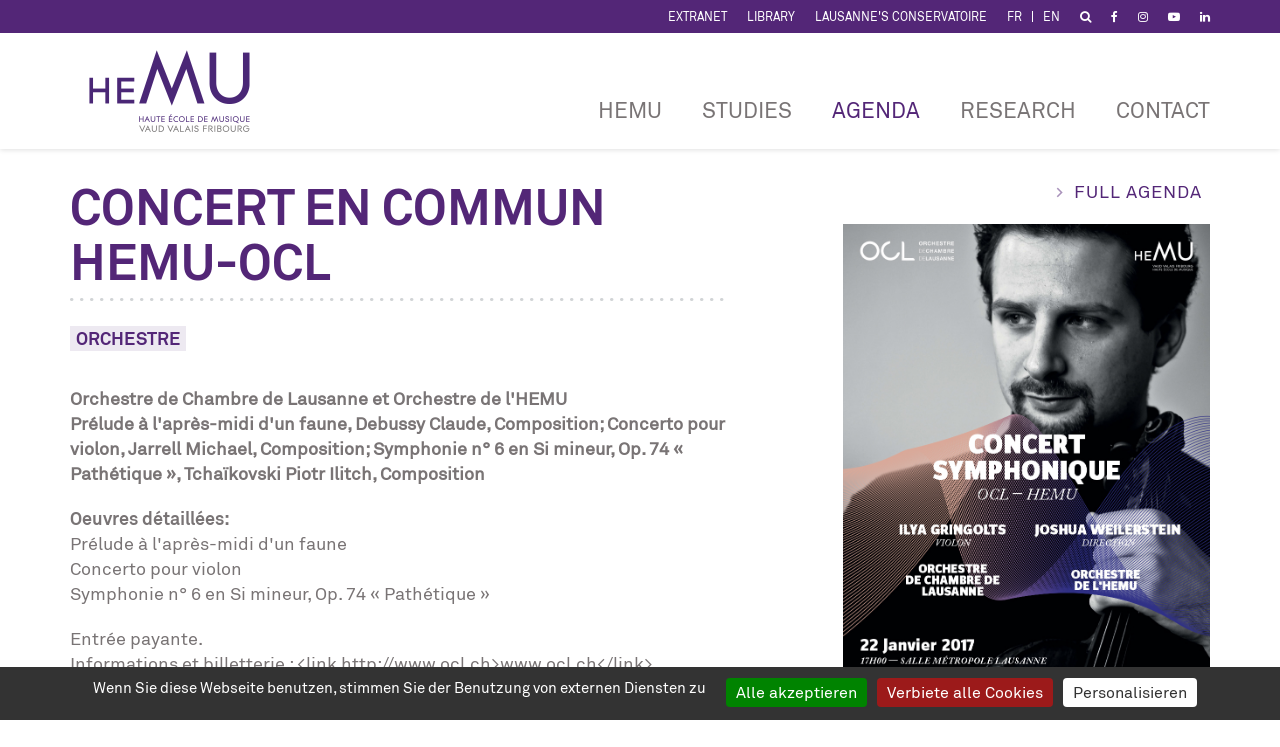

--- FILE ---
content_type: text/html; charset=utf-8
request_url: https://www.hemu.ch/de/agenda/agenda-details/concert-en-commun-hemu-ocl
body_size: 8119
content:
<!DOCTYPE html>
<html lang="de-CH">
<head>
    <meta charset="utf-8">

<!-- 
	Copyright 2016 WNG SA, all rights reserved
	
	  WNG SA - Passage St-François 9 - CH-1003 Lausanne
	  Tel +41 21 320 11 11 - Fax +41 21 320 11 10
	  http://www.wng.ch/ - info[at]wng[dot]ch

	This website is powered by TYPO3 - inspiring people to share!
	TYPO3 is a free open source Content Management Framework initially created by Kasper Skaarhoj and licensed under GNU/GPL.
	TYPO3 is copyright 1998-2026 of Kasper Skaarhoj. Extensions are copyright of their respective owners.
	Information and contribution at https://typo3.org/
-->



<meta name="generator" content="TYPO3 CMS">
<meta name="author" content="WNG agence digital">
<meta name="description" content="La Haute Ecole de Musique est une institution pédagogique qui couvre toutes les formations en musique classique, jazz et musiques actuelles.">
<meta name="language" content="fr">
<meta name="copyright" content="WNG SA © 2016">


<link rel="stylesheet" href="https://www.hemu.ch/_assets/0610f50ae058274d1c9e3881f1744ec7/Css/lightgallery.css?1765198442" media="all">
<link rel="stylesheet" href="https://www.hemu.ch/_assets/0610f50ae058274d1c9e3881f1744ec7/Css/wng_events.css?1765198442" media="all">
<link rel="stylesheet" href="https://www.hemu.ch/_assets/34773fd4fe21dd078370285b1c3bf792/Css/slick.css?1765198442" media="all">
<link rel="stylesheet" href="https://www.hemu.ch/_assets/34773fd4fe21dd078370285b1c3bf792/Css/collibrary.css?1769164033" media="all">
<link rel="stylesheet" href="https://www.hemu.ch/_assets/ae6abf76a2a447682ca620db3ce4c57d/StyleSheets/default.css?1765198417" media="all">
<link rel="stylesheet" href="https://www.hemu.ch/_assets/7aaecf6d28eca1b1553afe1e1b71a602/css/bootstrap.min.css?1765198442" media="all">
<link rel="stylesheet" href="https://www.hemu.ch/_assets/7aaecf6d28eca1b1553afe1e1b71a602/css/bootstrap-theme.min.css?1765198442" media="all">
<link rel="stylesheet" href="https://www.hemu.ch/_assets/7aaecf6d28eca1b1553afe1e1b71a602/css/font-awesome.min.css?1765198442" media="all">
<link rel="stylesheet" href="https://www.hemu.ch/_assets/7aaecf6d28eca1b1553afe1e1b71a602/css/materialize-custom-form.css?1765198442" media="all">
<link rel="stylesheet" href="https://www.hemu.ch/_assets/7aaecf6d28eca1b1553afe1e1b71a602/css/perfect-scrollbar.min.css?1765198442" media="all">
<link rel="stylesheet" href="https://www.hemu.ch/_assets/7aaecf6d28eca1b1553afe1e1b71a602/css/main.css?1768380187" media="all">
<style>
/*InlineDefaultCss*/
/* default styles for extension "tx_frontend" */
    .ce-align-left { text-align: left; }
    .ce-align-center { text-align: center; }
    .ce-align-right { text-align: right; }

    .ce-table td, .ce-table th { vertical-align: top; }

    .ce-textpic, .ce-image, .ce-nowrap .ce-bodytext, .ce-gallery, .ce-row, .ce-uploads li, .ce-uploads div { overflow: hidden; }

    .ce-left .ce-gallery, .ce-column { float: left; }
    .ce-center .ce-outer { position: relative; float: right; right: 50%; }
    .ce-center .ce-inner { position: relative; float: right; right: -50%; }
    .ce-right .ce-gallery { float: right; }

    .ce-gallery figure { display: table; margin: 0; }
    .ce-gallery figcaption { display: table-caption; caption-side: bottom; }
    .ce-gallery img { display: block; }
    .ce-gallery iframe { border-width: 0; }
    .ce-border img,
    .ce-border iframe {
        border: 2px solid #000000;
        padding: 0px;
    }

    .ce-intext.ce-right .ce-gallery, .ce-intext.ce-left .ce-gallery, .ce-above .ce-gallery {
        margin-bottom: 10px;
    }
    .ce-image .ce-gallery { margin-bottom: 0; }
    .ce-intext.ce-right .ce-gallery { margin-left: 10px; }
    .ce-intext.ce-left .ce-gallery { margin-right: 10px; }
    .ce-below .ce-gallery { margin-top: 10px; }

    .ce-column { margin-right: 10px; }
    .ce-column:last-child { margin-right: 0; }

    .ce-row { margin-bottom: 10px; }
    .ce-row:last-child { margin-bottom: 0; }

    .ce-above .ce-bodytext { clear: both; }

    .ce-intext.ce-left ol, .ce-intext.ce-left ul { padding-left: 40px; overflow: auto; }

    /* Headline */
    .ce-headline-left { text-align: left; }
    .ce-headline-center { text-align: center; }
    .ce-headline-right { text-align: right; }

    /* Uploads */
    .ce-uploads { margin: 0; padding: 0; }
    .ce-uploads li { list-style: none outside none; margin: 1em 0; }
    .ce-uploads img { float: left; padding-right: 1em; vertical-align: top; }
    .ce-uploads span { display: block; }

    /* Table */
    .ce-table { width: 100%; max-width: 100%; }
    .ce-table th, .ce-table td { padding: 0.5em 0.75em; vertical-align: top; }
    .ce-table thead th { border-bottom: 2px solid #dadada; }
    .ce-table th, .ce-table td { border-top: 1px solid #dadada; }
    .ce-table-striped tbody tr:nth-of-type(odd) { background-color: rgba(0,0,0,.05); }
    .ce-table-bordered th, .ce-table-bordered td { border: 1px solid #dadada; }

    /* Space */
    .frame-space-before-extra-small { margin-top: 1em; }
    .frame-space-before-small { margin-top: 2em; }
    .frame-space-before-medium { margin-top: 3em; }
    .frame-space-before-large { margin-top: 4em; }
    .frame-space-before-extra-large { margin-top: 5em; }
    .frame-space-after-extra-small { margin-bottom: 1em; }
    .frame-space-after-small { margin-bottom: 2em; }
    .frame-space-after-medium { margin-bottom: 3em; }
    .frame-space-after-large { margin-bottom: 4em; }
    .frame-space-after-extra-large { margin-bottom: 5em; }

    /* Frame */
    .frame-ruler-before:before { content: ''; display: block; border-top: 1px solid rgba(0,0,0,0.25); margin-bottom: 2em; }
    .frame-ruler-after:after { content: ''; display: block; border-bottom: 1px solid rgba(0,0,0,0.25); margin-top: 2em; }
    .frame-indent { margin-left: 15%; margin-right: 15%; }
    .frame-indent-left { margin-left: 33%; }
    .frame-indent-right { margin-right: 33%; }
/* default styles for extension "tx_wngevents" */
	textarea.f3-form-error {
		background-color:#FF9F9F;
		border: 1px #FF0000 solid;
	}

	input.f3-form-error {
		background-color:#FF9F9F;
		border: 1px #FF0000 solid;
	}

	.tx-wng-events table {
		border-collapse:separate;
		border-spacing:10px;
	}

	.tx-wng-events table th {
		font-weight:bold;
	}

	.tx-wng-events table td {
		vertical-align:top;
	}

	.typo3-messages .message-error {
		color:red;
	}

	.typo3-messages .message-ok {
		color:green;
	}

/* default styles for extension "tx_collibrary" */
	textarea.f3-form-error {
		background-color:#FF9F9F;
		border: 1px #FF0000 solid;
	}

	input.f3-form-error {
		background-color:#FF9F9F;
		border: 1px #FF0000 solid;
	}

	.tx-collibrary table {
		border-collapse:separate;
		border-spacing:10px;
	}

	.tx-collibrary table th {
		font-weight:bold;
	}

	.tx-collibrary table td {
		vertical-align:top;
	}
/* default styles for extension "tx_gkhrssimport_pi1" */
.tx-gkhrssimport-pi1-rss_title,
.tx-gkhrssimport-pi1-rss_title a {
	font-size: medium;
	font-family: Georgia, Times New Roman, Times, serif;
	font-weight: bold;
	color: #FF6100;
	width: 100px;
	padding-bottom: 1px;
}
.tx-gkhrssimport-pi1-description {
	font-weight: bold;
	padding-bottom: 10px;
	border-bottom-width: 0;
	border-bottom-style: solid;
	border-bottom-color: #2763A5;
	margin-bottom: 15px;
}
.tx-gkhrssimport-pi1-header {
	font-weight: bold;
}
.tx-gkhrssimport-pi1-content,
.tx-gkhrssimport-pi1-download {
	margin-bottom: 10px;
}
.tx-gkhrssimport-pi1-pubbox,
.tx-gkhrssimport-pi1-date,
.tx-gkhrssimport-pi1-author,
.tx-gkhrssimport-pi1-category {
	display: inline;
}
.tx-gkhrssimport-pi1-content p img {
	float: left;
	width: 150px;
	height: 100px;
	padding-right: 5px;
	padding-bottom: 5px;
}


</style>


<script src="https://www.hemu.ch/_assets/7aaecf6d28eca1b1553afe1e1b71a602/js/vendor/jquery-2.2.0.min.js?1765198442"></script>
<script src="https://www.hemu.ch/_assets/7aaecf6d28eca1b1553afe1e1b71a602/js/vendor/modernizr-3.3.1-respond-1.4.2.min.js?1765198442"></script>


<title>HEMU - Agenda details - Haute Ecole de Musique - Formation - Classique - Jazz - Musiques actuelles</title><link rel="shortcut icon" type="image/x-icon" href="/_assets/7aaecf6d28eca1b1553afe1e1b71a602/img/favicon.ico" />  <script type="text/javascript" src="/_assets/7aaecf6d28eca1b1553afe1e1b71a602/tarteaucitron/tarteaucitron.js"></script>
  <script type="text/javascript">
    tarteaucitron.init({
      "hashtag": "#tarteaucitron", /* Ouverture automatique du panel avec le hashtag */
      "highPrivacy": false, /* désactiver le consentement implicite (en naviguant) ? */
      "orientation": "bottom", /* le bandeau doit être en haut (top) ou en bas (bottom) ? */
      "adblocker": false, /* Afficher un message si un adblocker est détecté */
      "showAlertSmall": false, /* afficher le petit bandeau en bas à droite ? */
      "cookieslist": true, /* Afficher la liste des cookies installés ? */
      "removeCredit": true, /* supprimer le lien vers la source ? */
      "moreInfoLink": true,
      "showIcon": false
    });
  </script>        <meta name="viewport" content="width=device-width, initial-scale=1">
        <script type="text/javascript">
          tarteaucitron.user.sharethisStickyProperty = '652e9c08add28500197e7c04';
          (tarteaucitron.job = tarteaucitron.job || []).push('sharethissticky');
        </script><link rel="home" href="/de/home" /><!-- Google Analytics -->
<script>
window.ga=window.ga||function(){(ga.q=ga.q||[]).push(arguments)};ga.l=+new Date;
ga('create', 'UA-78190273-1', 'auto');
ga('send', 'pageview');
</script>
<script async src='//www.google-analytics.com/analytics.js'></script>
<!-- End Google Analytics -->
  <!-- Matomo -->
  <script type="text/javascript">
    tarteaucitron.user.matomoId = 29;
    (tarteaucitron.job = tarteaucitron.job || []).push('matomocloud');
  </script>
  <script>tarteaucitron.user.matomoHost = '//matomo.wng.ch/';tarteaucitron.user.matomoCustomJSPath = '//matomo.wng.ch/matomo.js';</script>
<link rel="canonical" href="https://www.hemu.ch/de/agenda/agenda-details/concert-en-commun-hemu-ocl">

<link rel="alternate" hreflang="fr-CH" href="https://www.hemu.ch/agenda/agenda-details/wng-events/show/concert-en-commun-hemu-ocl">
<link rel="alternate" hreflang="en-US" href="https://www.hemu.ch/en/agenda/agenda-details/concert-en-commun-hemu-ocl">
<link rel="alternate" hreflang="de-CH" href="https://www.hemu.ch/de/agenda/agenda-details/concert-en-commun-hemu-ocl">
<link rel="alternate" hreflang="x-default" href="https://www.hemu.ch/agenda/agenda-details/wng-events/show/concert-en-commun-hemu-ocl">
</head>
<body>
<div id="allcontent-container">
  <div id="sidebar">  
  <div class="close-section">
    <a class="close ssm-toggle-nav ssm-nav-visible" >Fermer  <b> &times;</b></a>
  </div>                
  <div id="navbar-sidebar" class="navbar-collapse sidebar-menu">    
    <nav id="nav-sidebar">
      <ul class="menu"><li class="has-sub"><a href="/de/the-hemu" target="_top" class="dropdown-toggle" data-toggle="dropdown">HEMU</a><ul class="dropdown-menu"><li><a href="/de/missions-and-values" target="_top">Missions and values</a></li><li><a href="/de/vaud-valais-fribourg" target="_top">Vaud - Valais - Fribourg</a></li><li><a href="/de/student-life" target="_top">Student life</a></li><li><a href="/de/the-hemu/teaching-staff" target="_top">Teaching staff</a></li><li><a href="/de/the-hemu/news" target="_top">News</a></li><li><a href="/de/alumni" target="_top">Alumni</a></li><li><a href="/de/organization" target="_top">Organization</a></li><li><a href="/de/career" target="_top">CAREERS</a></li><li><a href="/de/the-hemu/publications" target="_top">Publications</a></li><li><a href="/de/the-hemu/photos-and-videos" target="_top">Photos and videos</a></li></ul></li><li class="has-sub"><a href="/de/studies" target="_top" class="dropdown-toggle" data-toggle="dropdown">Studies</a><ul class="dropdown-menu"><li><a href="/de/admissions" target="_top">Admissions</a></li><li><a href="/de/bachelor" target="_top">Bachelor</a></li><li><a href="/de/master" target="_top">Master</a></li><li><a href="/de/musical-ensembles" target="_top">Musical Ensembles</a></li><li><a href="/de/studies/continuing-education-cas-das-diplomas" target="_top">Continuing education - CAS &amp; DAS diplomas</a></li><li><a href="/de/pre-hem" target="_top">Pre-HEM</a></li><li><a href="/de/studies/degree-and-diploma-equivalencies" target="_top">DEGREE AND DIPLOMA EQUIVALENCIES</a></li></ul></li><li class="has-sub active"><a href="/de/agenda" target="_top" class="dropdown-toggle" data-toggle="dropdown">Agenda</a><ul class="dropdown-menu"><li class="active"><a href="/de/agenda" target="_top">CALENDAR</a></li><li><a href="/de/agenda/composers-in-residence" target="_top">Composers in residence</a></li><li><a href="https://www.kattenburg.ch" target="_blank" rel="noreferrer">KATTENBURG</a></li></ul></li><li class="has-sub"><a href="/de/research/research-innovation" target="_top" class="dropdown-toggle" data-toggle="dropdown">RESEARCH</a><ul class="dropdown-menu"><li><a href="/de/research/research-innovation" target="_top">Research &amp; innovation</a></li><li><a href="/de/research/enhancement" target="_top">ENHANCEMENT</a></li><li><a href="/de/rad/projects" target="_top">PROJECTS</a></li><li><a href="/de/research/education" target="_top">Education</a></li><li><a href="/de/research/living-labs" target="_top">LIVING LABS</a></li><li><a href="https://www.hemu.ch/en/agenda/category-details/recherche-innovation" target="_blank">EVENTS</a></li><li><a href="/de/research/team" target="_top">TEAM</a></li><li><a href="/de/research/irmas" target="_top">IRMAS</a></li><li><a href="https://biblio.hemu-cl.ch/" target="_blank" rel="noreferrer">Library</a></li></ul></li><li><a href="/de/contact" target="_top">CONTACT</a></li></ul>
    </nav>
  </div>                                         
</div>
  <div id="main-content-area">
    <div class="swipe-area"></div>
        <header id="header">
      <div class="top-header">
        <div class="container">
          <ul class="top-header-nav hidden-xs"><li><a href="http://www.hemu-cl.ch/" target="_blank" rel="noreferrer">Extranet</a></li><li><a href="http://biblio.hemu-cl.ch" target="_blank" rel="noreferrer">Library</a></li><li><a href="http://www.conservatoire-lausanne.ch/" target="_blank">Lausanne&#039;s Conservatoire</a></li></ul><div class="lang-nav"><span class="lang"> <a href="/agenda/agenda-details/wng-events/show/concert-en-commun-hemu-ocl" target="_top">FR</a> </span><span class="lang"> <a href="/en/agenda/agenda-details/concert-en-commun-hemu-ocl" target="_top">EN</a> </span></div><a href="/de/accueil/recherche" target="_top"><i class="fa fa-search" aria-hidden="true"></i></a><a href="https://www.facebook.com/HEMU.HAUTE.ECOLE.MUSIQUE" target="_blank" rel="noreferrer"><i class="fa fa-facebook" aria-hidden="true"></i></a><a href="https://www.instagram.com/hemu_haute_ecole_de_musique/" target="_bank" rel="noreferrer"><i class="fa fa-instagram" aria-hidden="true"></i></a><a href="https://www.youtube.com/channel/UCJVEeEMklWJShbBQB4gzhig" target="_bank" rel="noreferrer"><i class="fa fa-youtube-play" aria-hidden="true"></i></a><a href="https://www.linkedin.com/company/haute-ecole-de-musique-et-conservatoire-de-lauanne" target="_bank" rel="noreferrer"><i class="fa fa-linkedin" aria-hidden="true"></i></a>
        </div>  
      </div>
      <div class="container">
        <div class="navbar-header">
          <a class="navbar-toggle ssm-toggle-nav" data-toggle="#allcontent-container" id="sidebar-toggle">
            <span class="icon-bar"></span>
            <span class="icon-bar"></span>
            <span class="icon-bar"></span>
          </a> 
          <div id="branding">
            <a href='/' class="navbar-brand" title="HEMU">
              <img src="/_assets/7aaecf6d28eca1b1553afe1e1b71a602/hemu.ch/img/logo_hemu.png" width="180" height="82">
            </a>
          </div>
        </div>
        
        <div id="navbar" class="navbar-collapse collapse">       
          <nav id="nav">
            <ul class="menu"><li class="has-sub"><a href="/de/the-hemu" target="_top" class="dropdown-toggle" data-toggle="dropdown">HEMU</a><ul class="dropdown-menu"><li><a href="/de/missions-and-values" target="_top">Missions and values</a></li><li><a href="/de/vaud-valais-fribourg" target="_top">Vaud - Valais - Fribourg</a></li><li><a href="/de/student-life" target="_top">Student life</a></li><li><a href="/de/the-hemu/teaching-staff" target="_top">Teaching staff</a></li><li><a href="/de/the-hemu/news" target="_top">News</a></li><li><a href="/de/alumni" target="_top">Alumni</a></li><li><a href="/de/organization" target="_top">Organization</a></li><li><a href="/de/career" target="_top">CAREERS</a></li><li><a href="/de/the-hemu/publications" target="_top">Publications</a></li><li><a href="/de/the-hemu/photos-and-videos" target="_top">Photos and videos</a></li></ul></li><li class="has-sub"><a href="/de/studies" target="_top" class="dropdown-toggle" data-toggle="dropdown">Studies</a><ul class="dropdown-menu"><li><a href="/de/admissions" target="_top">Admissions</a></li><li><a href="/de/bachelor" target="_top">Bachelor</a></li><li><a href="/de/master" target="_top">Master</a></li><li><a href="/de/musical-ensembles" target="_top">Musical Ensembles</a></li><li><a href="/de/studies/continuing-education-cas-das-diplomas" target="_top">Continuing education - CAS &amp; DAS diplomas</a></li><li><a href="/de/pre-hem" target="_top">Pre-HEM</a></li><li><a href="/de/studies/degree-and-diploma-equivalencies" target="_top">DEGREE AND DIPLOMA EQUIVALENCIES</a></li></ul></li><li class="has-sub active"><a href="/de/agenda" target="_top" class="dropdown-toggle" data-toggle="dropdown">Agenda</a><ul class="dropdown-menu"><li class="active"><a href="/de/agenda" target="_top">CALENDAR</a></li><li><a href="/de/agenda/composers-in-residence" target="_top">Composers in residence</a></li><li><a href="https://www.kattenburg.ch" target="_blank" rel="noreferrer">KATTENBURG</a></li></ul></li><li class="has-sub"><a href="/de/research/research-innovation" target="_top" class="dropdown-toggle" data-toggle="dropdown">RESEARCH</a><ul class="dropdown-menu"><li><a href="/de/research/research-innovation" target="_top">Research &amp; innovation</a></li><li><a href="/de/research/enhancement" target="_top">ENHANCEMENT</a></li><li><a href="/de/rad/projects" target="_top">PROJECTS</a></li><li><a href="/de/research/education" target="_top">Education</a></li><li><a href="/de/research/living-labs" target="_top">LIVING LABS</a></li><li><a href="https://www.hemu.ch/en/agenda/category-details/recherche-innovation" target="_blank">EVENTS</a></li><li><a href="/de/research/team" target="_top">TEAM</a></li><li><a href="/de/research/irmas" target="_top">IRMAS</a></li><li><a href="https://biblio.hemu-cl.ch/" target="_blank" rel="noreferrer">Library</a></li></ul></li><li><a href="/de/contact" target="_top">CONTACT</a></li></ul>              
          </nav>
        </div>
        
      </div>
    </header>    
    
<!--TYPO3SEARCH_begin-->
  <div class="content-wrapper"> 
    <div class="content-top">
        <div class="content-img">
          
        </div>  
    </div>
    <div id="content">
      <div class="container">
          
              
<div id="c65" class="frame frame-default frame-type-list frame-layout-0"><div class="tx-wng-events"><div id="tx-wng-events-single" class="row"><div class="col-md-4 visible-sm visible-xs" style="margin-bottom: 35px;"><a class="arrow-link" href="/de/agenda?tx_wngevents_wngevents%5Baction%5D=list&amp;tx_wngevents_wngevents%5Bcontroller%5D=Event&amp;cHash=69cd07798b4638900acc00d655a18da2">Full agenda</a><img src="https://www.hemu.ch/fileadmin/documents/images/agenda/Affiche_OCL_HEMU_F4_E1.jpg" /></div><div class="col-md-7"><h1>Concert en commun HEMU-OCL</h1><div class="event-category"><a class="category-label" href="/de/agenda/category-details/orchestre">
			    	Orchestre
			  	</a></div><div class="teaser"><p>Orchestre de Chambre de Lausanne et Orchestre de l'HEMU<br />Prélude à l'après-midi d'un faune, Debussy Claude, Composition; Concerto pour violon, Jarrell Michael, Composition; Symphonie n° 6 en Si mineur, Op. 74 « Pathétique », Tchaïkovski Piotr Ilitch, Composition</p></div><p><b>Oeuvres détaillées:</b><br />Prélude à l'après-midi d'un faune<br />Concerto pour violon<br />Symphonie n° 6 en Si mineur, Op. 74 « Pathétique »</p><p>Entrée payante.<br />Informations et billetterie : &lt;link http://www.ocl.ch&gt;www.ocl.ch&lt;/link&gt;, <br />T 021 345 00 25 (lu-ve, 09h-13h), &lt;link billetterie@ocl.ch&gt;billetterie@ocl.ch&lt;/link&gt;</p><p>&nbsp;</p><p><b>&quot;<i>Le chef Joshua Weilerstein fusionne deux orchestres, le sien et celui de l'HEMU&quot;<br /></i></b><b>&gt; lire l'article de&nbsp;</b><b>&lt;link file:1039 _blank download &quot;Opens internal link in current window&quot;&gt;Matthieu Chenal paru le 20.01.2017 dans le 24heures&lt;/link&gt;</b></p><!--<p>Weilerstein Joshua, Direction | Gringolts Ilya, Soliste, Violon</p>--><div class="panel-group" id="accordion-performances"><div class="panel panel-default"><div class="panel-heading"><h2 class="panel-title"><a class="collapse" data-toggle="collapse" data-parent="#accordion-performances" href="#performance1017">
                    Di 22.01.2017
                  </a></h2></div><div id="performance1017" class="panel-collapse collapse in"><div class="panel-body"><table class="tx-wng-events-single" ><tr><td><b>Schedule&nbsp;:</b></td><td>
                            
                            17:00
                          </td></tr><tr><td><b>Place&nbsp;:</b></td><td>
                		Lausanne 
                     | Salle Métropole 
                     | Salle Métropole 
              		</td></tr><tr><td><b>Entrance&nbsp;:</b></td><td><p>Entrée payante</p></td></tr><tr><td><b>Speakers&nbsp;:</b></td><td><p>Weilerstein Joshua, Direction | Gringolts Ilya, Soliste, Violon</p></td></tr></table></div></div></div></div><div class="event-videos"></div><div id="gallery" class="event-gallery"><div data-src="https://www.hemu.ch/fileadmin/documents/images/agenda/2016-2017/OCL/ocl-hemu_22.01.2017_metropole_c_estelle_vidon__1_.jpg" class="gallery-item" data-group="gallery-593" title=""><img src="https://www.hemu.ch/fileadmin/documents/images/agenda/2016-2017/OCL/ocl-hemu_22.01.2017_metropole_c_estelle_vidon__1_.jpg" width="750c" treatIdAsReference="1" /></div><div data-src="https://www.hemu.ch/fileadmin/documents/images/agenda/2016-2017/OCL/ocl-hemu_22.01.2017_metropole_c_estelle_vidon__2_.jpg" class="gallery-item" data-group="gallery-593" title=""><img src="https://www.hemu.ch/fileadmin/documents/images/agenda/2016-2017/OCL/ocl-hemu_22.01.2017_metropole_c_estelle_vidon__2_.jpg" width="750c" treatIdAsReference="1" /></div><div data-src="https://www.hemu.ch/fileadmin/documents/images/agenda/2016-2017/OCL/ocl-hemu_22.01.2017_metropole_c_estelle_vidon__3_.jpg" class="gallery-item" data-group="gallery-593" title=""><img src="https://www.hemu.ch/fileadmin/documents/images/agenda/2016-2017/OCL/ocl-hemu_22.01.2017_metropole_c_estelle_vidon__3_.jpg" width="750c" treatIdAsReference="1" /></div><div data-src="https://www.hemu.ch/fileadmin/documents/images/agenda/2016-2017/OCL/ocl-hemu_22.01.2017_metropole_c_estelle_vidon__5_.jpg" class="gallery-item" data-group="gallery-593" title=""><img src="https://www.hemu.ch/fileadmin/documents/images/agenda/2016-2017/OCL/ocl-hemu_22.01.2017_metropole_c_estelle_vidon__5_.jpg" width="750c" treatIdAsReference="1" /></div><div data-src="https://www.hemu.ch/fileadmin/documents/images/agenda/2016-2017/OCL/ocl-hemu_22.01.2017_metropole_c_estelle_vidon__8_.jpg" class="gallery-item" data-group="gallery-593" title=""><img src="https://www.hemu.ch/fileadmin/documents/images/agenda/2016-2017/OCL/ocl-hemu_22.01.2017_metropole_c_estelle_vidon__8_.jpg" width="750c" treatIdAsReference="1" /></div><div data-src="https://www.hemu.ch/fileadmin/documents/images/agenda/2016-2017/OCL/ocl-hemu_22.01.2017_metropole_c_estelle_vidon__9_.jpg" class="gallery-item" data-group="gallery-593" title=""><img src="https://www.hemu.ch/fileadmin/documents/images/agenda/2016-2017/OCL/ocl-hemu_22.01.2017_metropole_c_estelle_vidon__9_.jpg" width="750c" treatIdAsReference="1" /></div><div data-src="https://www.hemu.ch/fileadmin/documents/images/agenda/2016-2017/OCL/ocl-hemu_22.01.2017_metropole_c_estelle_vidon__12_.jpg" class="gallery-item" data-group="gallery-593" title=""><img src="https://www.hemu.ch/fileadmin/documents/images/agenda/2016-2017/OCL/ocl-hemu_22.01.2017_metropole_c_estelle_vidon__12_.jpg" width="750c" treatIdAsReference="1" /></div><div data-src="https://www.hemu.ch/fileadmin/documents/images/agenda/2016-2017/OCL/ocl-hemu_22.01.2017_metropole_c_estelle_vidon__14_.jpg" class="gallery-item" data-group="gallery-593" title=""><img src="https://www.hemu.ch/fileadmin/documents/images/agenda/2016-2017/OCL/ocl-hemu_22.01.2017_metropole_c_estelle_vidon__14_.jpg" width="750c" treatIdAsReference="1" /></div><div data-src="https://www.hemu.ch/fileadmin/documents/images/agenda/2016-2017/OCL/ocl-hemu_22.01.2017_metropole_c_estelle_vidon__18_.jpg" class="gallery-item" data-group="gallery-593" title=""><img src="https://www.hemu.ch/fileadmin/documents/images/agenda/2016-2017/OCL/ocl-hemu_22.01.2017_metropole_c_estelle_vidon__18_.jpg" width="750c" treatIdAsReference="1" /></div><div data-src="https://www.hemu.ch/fileadmin/documents/images/agenda/2016-2017/OCL/ocl-hemu_22.01.2017_metropole_c_estelle_vidon__20_.jpg" class="gallery-item" data-group="gallery-593" title=""><img src="https://www.hemu.ch/fileadmin/documents/images/agenda/2016-2017/OCL/ocl-hemu_22.01.2017_metropole_c_estelle_vidon__20_.jpg" width="750c" treatIdAsReference="1" /></div><div data-src="https://www.hemu.ch/fileadmin/documents/images/agenda/2016-2017/OCL/ocl-hemu_22.01.2017_metropole_c_estelle_vidon__23_.jpg" class="gallery-item" data-group="gallery-593" title=""><img src="https://www.hemu.ch/fileadmin/documents/images/agenda/2016-2017/OCL/ocl-hemu_22.01.2017_metropole_c_estelle_vidon__23_.jpg" width="750c" treatIdAsReference="1" /></div><div data-src="https://www.hemu.ch/fileadmin/documents/images/agenda/2016-2017/OCL/ocl-hemu_22.01.2017_metropole_c_estelle_vidon__24_.jpg" class="gallery-item" data-group="gallery-593" title=""><img src="https://www.hemu.ch/fileadmin/documents/images/agenda/2016-2017/OCL/ocl-hemu_22.01.2017_metropole_c_estelle_vidon__24_.jpg" width="750c" treatIdAsReference="1" /></div><div data-src="https://www.hemu.ch/fileadmin/documents/images/agenda/2016-2017/OCL/ocl-hemu_22.01.2017_metropole_c_estelle_vidon__26_.jpg" class="gallery-item" data-group="gallery-593" title=""><img src="https://www.hemu.ch/fileadmin/documents/images/agenda/2016-2017/OCL/ocl-hemu_22.01.2017_metropole_c_estelle_vidon__26_.jpg" width="750c" treatIdAsReference="1" /></div><div data-src="https://www.hemu.ch/fileadmin/documents/images/agenda/2016-2017/OCL/ocl-hemu_22.01.2017_metropole_c_estelle_vidon__28_.jpg" class="gallery-item" data-group="gallery-593" title=""><img src="https://www.hemu.ch/fileadmin/documents/images/agenda/2016-2017/OCL/ocl-hemu_22.01.2017_metropole_c_estelle_vidon__28_.jpg" width="750c" treatIdAsReference="1" /></div><div data-src="https://www.hemu.ch/fileadmin/documents/images/agenda/2016-2017/OCL/ocl-hemu_22.01.2017_metropole_c_estelle_vidon__29_.jpg" class="gallery-item" data-group="gallery-593" title=""><img src="https://www.hemu.ch/fileadmin/documents/images/agenda/2016-2017/OCL/ocl-hemu_22.01.2017_metropole_c_estelle_vidon__29_.jpg" width="750c" treatIdAsReference="1" /></div><div data-src="https://www.hemu.ch/fileadmin/documents/images/agenda/2016-2017/OCL/ocl-hemu_22.01.2017_metropole_c_estelle_vidon__30_.jpg" class="gallery-item" data-group="gallery-593" title=""><img src="https://www.hemu.ch/fileadmin/documents/images/agenda/2016-2017/OCL/ocl-hemu_22.01.2017_metropole_c_estelle_vidon__30_.jpg" width="750c" treatIdAsReference="1" /></div><div data-src="https://www.hemu.ch/fileadmin/documents/images/agenda/2016-2017/OCL/ocl-hemu_22.01.2017_metropole_c_estelle_vidon__31_.jpg" class="gallery-item" data-group="gallery-593" title=""><img src="https://www.hemu.ch/fileadmin/documents/images/agenda/2016-2017/OCL/ocl-hemu_22.01.2017_metropole_c_estelle_vidon__31_.jpg" width="750c" treatIdAsReference="1" /></div></div></div><div class="col-md-1"></div><div class="col-md-4"><div class="hidden-sm hidden-xs"><a class="arrow-link" href="/de/agenda">Full agenda</a><img src="https://www.hemu.ch/fileadmin/documents/images/agenda/Affiche_OCL_HEMU_F4_E1.jpg" alt="Concert en commun HEMU-OCL" /></div><div class="event-btn"><a class="btn" target="_blank" href="https://www.ocl.ch">Tickets</a></div></div></div></div></div>


            
      </div>
    </div><!-- /content -->
  </div>
<!--TYPO3SEARCH_end-->  

    <!-- /content -->
        <footer class="footer-angle">
      <div class="container">
        
        
    <div class="row">
        
                
                    <div class="col-md-1 col-xs-12">
                        
                            


   <div class="footer-socials">
    
	
		<a href="https://www.facebook.com/HEMU.HAUTE.ECOLE.MUSIQUE" target="_blank" rel="noreferrer" class="social-icon facebook">
			<i class="fa fa-facebook"></i>
		</a>
	
	
		<a href="https://www.linkedin.com/company/haute-ecole-de-musique-et-conservatoire-de-lauanne/" target="_blank" rel="noreferrer" class="social-icon linkedin">
			<i class="fa fa-linkedin"></i>
		</a>
	
	
		<a href="https://www.youtube.com/channel/UCJVEeEMklWJShbBQB4gzhig" target="_blank" rel="noreferrer" class="social-icon youtube-play">
			<i class="fa fa-youtube-play"></i>
		</a>
	
	
		<a href="https://www.instagram.com/hemu_haute_ecole_de_musique/" target="_blank" rel="noreferrer" class="social-icon instagram">
			<i class="fa fa-instagram"></i>
		</a>
	
  </div>



                        
                    </div>
                
                
                    <div class="col-md-6 hidden-xs">
                        
                            
   
       
        <div class="row">
            
                <div class="col-sm-4">
                    
                        
<div id="c45" class="frame frame-default frame-type-textmedia frame-layout-0"><a id="c1156"></a><div class="ce-textpic ce-right ce-intext"><div class="ce-bodytext"><p><b>HEMU - VAUD<br /> CLASSICAL</b><br /> Rue de la Grotte 2<br /> 1003 Lausanne</p><p><b>Students Office</b><br /> T +41 21 321 35 20</p><p><b>Reception</b><br /> T +41 21 321 35 35<br /><a href="#" data-mailto-token="nbjmup+jogpAifnv.dm/di" data-mailto-vector="1" class="mail" title="Contacter l&#039;HEMU Classique">info@hemu-cl.ch</a></p></div></div></div>


                    
            
                </div>
            
            
                <div class="col-sm-4">
                    
                        
<div id="c46" class="frame frame-default frame-type-textmedia frame-layout-0"><a id="c1155"></a><div class="ce-textpic ce-right ce-intext"><div class="ce-bodytext"><p><b>HEMU - VAUD<br /> JAZZ AND POP MUSIC</b><br /> Côtes-de-Montbenon 22<br /> 1003 Lausanne</p><p><b>Reception &amp; Student Office</b><br /> T +41 21 321 35 39<br /><a href="#" data-mailto-token="nbjmup+jogpAifnv.dm/di" data-mailto-vector="1" class="mail" title="Contacter l&#039;HEMU">info@hemu-cl.ch</a></p></div></div></div>


                    
            
                </div>
            
            
                <div class="col-sm-4">
                    
                        
<div id="c47" class="frame frame-default frame-type-textmedia frame-layout-0"><a id="c1153"></a><div class="ce-textpic ce-right ce-intext"><div class="ce-bodytext"><p><b>HEMU - FRIBOURG-FREIBURG</b><br /> Route Louis-Braille 8<br /> 1763 Granges-Paccot<br /> T +41 26 305 99 66<br /><a href="#" data-mailto-token="nbjmup+gsjcpvshAifnv.dm/di" data-mailto-vector="1" class="mail" title="Contacter l&#039;HEMU">fribourg@hemu-cl.ch</a></p></div></div></div>


                    
                        
<div id="c49" class="frame frame-default frame-type-textmedia frame-layout-0"><a id="c1154"></a><div class="ce-textpic ce-right ce-intext"><div class="ce-bodytext"><p><b>HEMU - VALAIS-WALLIS</b><br /> Rue de Gravelone 5<br /> 1950 Sion<br /> T +41 27 322 02 70<br /><a href="#" data-mailto-token="nbjmup+tjpoAifnv.dm/di" data-mailto-vector="1" class="mail" title="Contacter l&#039;HEMU">sion@hemu-cl.ch</a></p></div></div></div>


                    
            
                </div>
            
        </div>
   



                        
                    </div>
                
                
                
                    <div class="col-md-5 col-xs-12">
                        
                            
<div id="c48" class="frame frame-default frame-type-textmedia frame-layout-0"><a id="c1150"></a><div class="ce-textpic ce-right ce-intext"><div class="ce-bodytext"><p><strong>NEWSLETTER</strong><br /> Subscribe and receive our latest new!</p><p><a href="/de/inscription-a-la-newsletter" class="btn">Subscribe</a></p></div></div></div>


                        
                            
<div id="c53" class="frame frame-default frame-type-textmedia frame-layout-0"><a id="c1152"></a><div class="ce-textpic ce-right ce-above"><div class="ce-gallery" data-ce-columns="1" data-ce-images="1"><div class="ce-row"><div class="ce-column"><figure class="image"><a href="https://www.hes-so.ch/" target="_blank" rel="noreferrer"><img class="image-embed-item" src="https://www.hemu.ch/fileadmin/documents/images/footer/logo_hes-so.png" width="209" height="111" alt="" /></a></figure></div></div></div></div></div>


                        
                    </div>
                
             


    </div>




      </div>                                                                                                                                                                                                                                                   
    </footer>
    <div class="footer-nav">
        <div class="container">
            <div class="footer-menu"><ul><li><a href="/de/missions-and-values/support-us" target="_top">Support us</a></li><li><a href="/de/the-hemu/publications/press" target="_top">Medias</a></li><li><a href="/de/career" target="_top">Jobs</a></li><li><a href="/de/partners-support" target="_top">Partnerships &amp; Supports</a></li><li><a href="/de/pages-speciales/footer-menu/site-map" target="_top">Site map</a></li><li><a href="/de/conditions-dutilisation" target="_top">Conditions d&#039;utilisation</a></li><li><a href="javascript:tarteaucitron.userInterface.openPanel();">Gestion des cookies</a></li></ul></div> 
            <div class="visible-xs"><ul class="top-header-nav hidden-xs"><li><a href="http://www.hemu-cl.ch/" target="_blank" rel="noreferrer">Extranet</a></li><li><a href="http://biblio.hemu-cl.ch" target="_blank" rel="noreferrer">Library</a></li><li><a href="http://www.conservatoire-lausanne.ch/" target="_blank">Lausanne&#039;s Conservatoire</a></li></ul></div>
            <div class="visible-xs"><div class="lang-nav"><span class="lang"> <a href="/agenda/agenda-details/wng-events/show/concert-en-commun-hemu-ocl" target="_top">FR</a> </span><span class="lang"> <a href="/en/agenda/agenda-details/concert-en-commun-hemu-ocl" target="_top">EN</a> </span></div></div>
            <div class="copyright-menu"><p>Une cr&eacute;ation&nbsp;<a href="http://www.wng.ch" target="_blank" rel="noreferrer">WNG agence digitale</a></p></div>  
        </div>
    </div>
              

    <!-- Go to www.addthis.com/dashboard to customize your tools -->
    <script type="text/javascript" src="//s7.addthis.com/js/300/addthis_widget.js#pubid=ra-57728790f02db67c"></script>
  </div>    
  <div class="ssm-overlay ssm-toggle-nav"></div>                     
</div><script id="powermail_marketing_information" data-pid="63" data-language="2" data-url="https://www.hemu.ch/de/agenda/agenda-details?type=1540053358"></script><script id="powermail_conditions_container" data-condition-uri="https://www.hemu.ch/de/agenda/agenda-details?type=3132"></script>
<script src="https://code.jquery.com/jquery-2.2.4.min.js"></script>
<script src="https://www.hemu.ch/_assets/34773fd4fe21dd078370285b1c3bf792/Js/jquery.dotdotdot.min.js?1765198442"></script>
<script src="https://www.hemu.ch/_assets/948410ace0dfa9ad00627133d9ca8a23/JavaScript/Powermail/Form.min.js?1765198416" defer="defer"></script>
<script src="https://www.hemu.ch/_assets/0610f50ae058274d1c9e3881f1744ec7/Js/lightgallery.min.js?1765198442"></script>
<script src="https://www.hemu.ch/_assets/0610f50ae058274d1c9e3881f1744ec7/Js/wng_events.js?1765198442"></script>
<script src="https://cdnjs.cloudflare.com/ajax/libs/gsap/1.12.1/plugins/CSSPlugin.min.js"></script>
<script src="https://cdnjs.cloudflare.com/ajax/libs/gsap/1.12.1/easing/EasePack.min.js"></script>
<script src="https://cdnjs.cloudflare.com/ajax/libs/gsap/1.12.1/TweenLite.min.js"></script>
<script src="https://cdnjs.cloudflare.com/ajax/libs/gsap/1.12.1/jquery.gsap.min.js"></script>
<script src="https://www.hemu.ch/_assets/34773fd4fe21dd078370285b1c3bf792/Js/jquery.touchSwipe.min.js?1765198442"></script>
<script src="https://www.hemu.ch/_assets/34773fd4fe21dd078370285b1c3bf792/Js/jquery.film_roll.min.js?1765198442"></script>
<script src="https://www.hemu.ch/_assets/34773fd4fe21dd078370285b1c3bf792/Js/slick.min.js?1765198442"></script>
<script src="https://cdnjs.cloudflare.com/ajax/libs/materialize/1.0.0/js/materialize.min.js"></script>
<script src="https://www.hemu.ch/_assets/34773fd4fe21dd078370285b1c3bf792/Js/collibrary.js?1765198442"></script>
<script src="https://www.hemu.ch/_assets/ae6abf76a2a447682ca620db3ce4c57d/JavaScript/formEvents.js?1765198417"></script>
<script src="https://www.hemu.ch/_assets/6b4f2a2766cf7ae23f682cf290eb0950/JavaScript/PowermailCondition.min.js?1765198416" defer="defer"></script>
<script src="https://www.hemu.ch/_assets/948410ace0dfa9ad00627133d9ca8a23/JavaScript/Powermail/Marketing.min.js?1765198416" defer="defer"></script>
<script src="https://www.hemu.ch/_assets/7aaecf6d28eca1b1553afe1e1b71a602/js/vendor/bootstrap.min.js?1765198442"></script>
<script src="https://www.hemu.ch/_assets/7aaecf6d28eca1b1553afe1e1b71a602/js/vendor/jquery.touchSwipe.min.js?1765198442"></script>
<script src="https://www.hemu.ch/_assets/7aaecf6d28eca1b1553afe1e1b71a602/js/vendor/jquery.slideandswipe.min.js?1765198442"></script>
<script src="https://www.hemu.ch/_assets/7aaecf6d28eca1b1553afe1e1b71a602/js/vendor/jquery.mobile.custom.min.js?1765198442"></script>
<script src="https://www.hemu.ch/_assets/7aaecf6d28eca1b1553afe1e1b71a602/js/vendor/jquery-ias.min.js?1765198442"></script>
<script src="https://www.hemu.ch/_assets/7aaecf6d28eca1b1553afe1e1b71a602/js/vendor/isotope.pkgd.min.js?1765198442"></script>
<script src="https://www.hemu.ch/_assets/7aaecf6d28eca1b1553afe1e1b71a602/js/vendor/perfect-scrollbar.min.js?1765198442"></script>
<script src="https://www.hemu.ch/_assets/7aaecf6d28eca1b1553afe1e1b71a602/js/fixing.js?1765198442"></script>
<script src="https://www.hemu.ch/_assets/7aaecf6d28eca1b1553afe1e1b71a602/js/main.js?1765366079"></script>
<script async="async" src="/typo3temp/assets/js/7f6f4007061a3385249e7e32f51dfafe.js?1765352765"></script>

<script type="text/javascript">
    // Jquery Infinite Scroll - news
    var ias = jQuery.ias({
      container:  '.news-list-view-infinite',
      item:       '.article',
      pagination: '.page-navigation',
      next:       'ul.f3-widget-paginator li.next a'
    });
    ias.extension(new IASSpinnerExtension({
      html:       '<div class="ias-spinner" style="text-align: center;"><i class="fa fa-spinner fa-spin"></i></div>'
    }));
  </script>
</body>
</html>

--- FILE ---
content_type: text/css; charset=utf-8
request_url: https://www.hemu.ch/_assets/34773fd4fe21dd078370285b1c3bf792/Css/collibrary.css?1769164033
body_size: 2725
content:
.pagination-v-cards {
    margin-bottom: 15px;
    margin-top: 0px;
}
.pagination-v-cards ul {
  padding-left:0;
  padding-top: 20px;
  margin-left: 0;
}

.pagination-v-cards li {
  list-style:none;
  display:inline-block;      
  font-size: 22px;
  text-align: center;      
  /*width: calc(100% / 26);*/
  padding: 0px 10px; 
}
.pagination-v-cards li a {
  color: #532677;
}
#c1711 .pagination-v-cards li a {
  color: #009ee0;
}

#c1711 [class*=letter] {
  color: #009ee0;
}
#c1711 .collab .nom {
  color: #009ee0;
}
.pagination-v-cards li a:hover, .pagination-v-cards li a:focus {
  font-family:"Akkurat-Bold";
  text-decoration:none;
}
#AjaxedContent h1 {
    display: none;
}
.v-cards {
  display: flex;
  flex-wrap: wrap;
  -webkit-flex-wrap: wrap;
  display: -webkit-box;
  display: -ms-flexbox; 
  display: -webkit-flex;
}
@media not all and (min-resolution:.001dpcm) { @media {
  .v-cards {
    display: block;
    flex-wrap: inherit;
  }
}}
.collab-link {
  display: block;
  width: 100%;
  margin-bottom: 20px;
  overflow: hidden;
  position: relative;
}
.social-link-collab {
  font-size: 45px;
  display: inline-block;
  padding-right: 14px;
  color: #797475;
}
.bio-social-collab {
  padding-top: 60px;
}
.collab-back {
  margin-top: 30px;
}
.collab {
  height: 100%;
position: relative;
}
.collaborateurs-details .info > h4 {
  font-size: 37px;
  margin-bottom: 0px;
}
.collaborateurs-details h5.info-title {
  font-size: 24px;
  margin-bottom: 15px;
  font-family: 'Akkurat-Regular', Arial;
}
.collaborateurs-details .info > h5.info-title:first-of-type {
  margin-top: 0px;
}

.collaborateurs-details .info p {
  font-size: 18px;
}
.collaborateurs-details .biography {
  font-size: 18px;
  font-weight: normal;
  line-height: 1.39;
}
.collaborateurs-details .collab-services {
  text-transform: uppercase;
}
.collaborateurs-details h1{
  text-transform: capitalize ;
}
.collab-conservatoire {
  text-transform: initial;
}
#AjaxedContent {
  padding-top: 10px;
}
#search-collaborateurs select {
  display: none;
}
#search-collaborateurs .input-field label {
  position: inherit;
}
[class*=letter] {
  display: block;
  opacity: 0;
  color: #532677;
  font-weight: 700;
  font-size: 28px;
  padding-left: 10px;
  height: 0px;
}
[class*=letter].active {
  opacity: 1;
  height: auto;
  margin-top: 20px;
}
.collab .collab-sites,
.collab .collab-services,
.collab .collab-discprincipales,
.collab .collab-discsecondaires {
  color: #797475;
}
.collab .collab-services {
  text-transform: uppercase;
}
.collab .collab-sites p,
.collab .collab-services p,
.collab .collab-discprincipales p,
.collab .collab-discsecondaires p {
  margin-bottom: 0px;
}

.collab .collab-sites + .collab-discprincipales {
  padding-top: 15px;
}
.collab .collab-services + .collab-discprincipales {
  padding-top: 15px;
}
.collab .collab-services + .collab-discsecondaires {
  padding-top: 15px;
}
.collab .collab-discprincipales p {
  font-family: "Akkurat-Bold";
}

/*.v-cards .collab-link:nth-child(3n+1)  {
  clear: left;
}*/
.collaborateurs {
  max-width: 80%;
}
.v-cards .collab .picture img {
  width: 100%;
  height: auto;
}
.collab .infos {
  padding: 0px 15px 12px 15px;
}
.collab .nom {
  font-family:"Akkurat-Bold";
  color: #532677;
  font-size: 24px;
  margin-bottom: 5px;
  line-height: 1;
}
.collab .fa.fa-plus-circle {
  font-size: 30px;
  opacity: 0.6;
  position: absolute;
  bottom: 0px;
  right: 0px;
  -webkit-transition: opacity 0.2s ease-in-out 0.2s;
  -moz-transition: opacity 0.2s ease-in-out 0.2s;
  -ms-transition: opacity 0.2s ease-in-out 0.2s;
  -o-transition: opacity 0.2s ease-in-out 0.2s;
}
.collab a:hover .fa.fa-plus-circle {
  opacity: 1;
}
.collab .nom a:hover {
  text-decoration: underline;
}
.collab .departement {
  color: #666666;
  font-size: 14px;
  margin-bottom: 13px;
}
.uppercase {
  text-transform:uppercase;
}
#showCollaborateursModal .info-title {
  margin-bottom: 0;
  border-bottom: 1px solid #797475;
}
#search-collaborateurs select {
  min-width: 24%;  
  color: #532677;
  margin-bottom: 5px;
}
#search-collaborateurs .select-wrapper input.select-dropdown {
  font-size: 14px;
  border: 1px solid #ccc;
  border-radius: 5px;
  padding: 0px 20px 0px 10px;
  margin-bottom: 0px;
  box-sizing: border-box;
  white-space: nowrap;
  overflow: hidden;
  text-overflow: ellipsis;
}
#search-collaborateurs .select-wrapper .caret {
  position: absolute;
  right: 10px;
  top: 0;
  bottom: 0;
  margin: auto 0;
  z-index: 0;
  fill: rgba(0, 0, 0, 0.87);
}
#search-collaborateurs [type="checkbox"]+span:not(.lever) {
  font-size: 14px;
}
#search-collaborateurs [type="checkbox"]:not(:checked):disabled+span:not(.lever):before {
  border: none;
  background-color: #ccc;
}
#search-collaborateurs [type="checkbox"]+span:not(.lever):before,
#search-collaborateurs [type="checkbox"]:not(.filled-in)+span:not(.lever):after {
  border: 2px solid #ccc;
}
#search-collaborateurs [type="checkbox"]:checked+span:not(.lever):before {
  background: #532677;
  width: 18px;
  height: 18px;
  border: none;
  transform: none;
  top: 0px;
  left: 0px;
  opacity: 0.6;
}
/* #search-collaborateurs [type="checkbox"]:checked+span:not(.lever):before {
    top: -4px;
    left: -5px;
    width: 12px;
    height: 22px;
    border-top: 2px solid transparent;
    border-left: 2px solid transparent;
    border-right: 2px solid #532677;
    border-bottom: 2px solid #532677;
    -webkit-transform: rotate(40deg);
    transform: rotate(40deg);
    -webkit-backface-visibility: hidden;
    backface-visibility: hidden;
    -webkit-transform-origin: 100% 100%;
    transform-origin: 100% 100%;
} */
#search-collaborateurs {
  margin: 0px -10px 15px -10px;
}
#search-collaborateurs .input-field {
  width: 25%;  
  float: left;
  padding: 0px 10px;
  margin: 0px;
}
#showCollaborateursModal .modal-content {
  padding: 25px 28px;
  position: relative;
}
#showCollaborateursModal .modal-content h1 {
  width: 100%;
  font-size: 45px;
  line-height: 1;
}
#showCollaborateursModal .modal-body {
  padding: 0px;
}
#showCollaborateursModal .modal-body .info p {
  margin-bottom: 15px;
}
#showCollaborateursModal .modal-body .info h4 {
  margin-top: 0px;
}
#showCollaborateursModal .modal-header {
  border-bottom: none;
  position: absolute;
  right: 11px;
  top: 8px;
}
#showCollaborateursModal .modal-header .close {
  margin-top: 0px;
  font-size: 30px;
}
#showCollaborateursModal .modal-footer {
  border-top: none;
}
/**** Slider Collaborateurs ****/
#film_roll, .slick-collab {
  width: 100vw;
  position: relative;
  padding-bottom: 80px;
  padding-right: 25px;
}

#film_roll .film_roll_child,
.slick-collab .film_roll_child { 
  vertical-align:top; 
  overflow: hidden;
  margin: 0px;
  padding: 0px 10px;
  position: relative;
}
#film_roll .film_roll_child img,
.slick-collab .film_roll_child img { 
  transition: all 0.5s ease;
}
#film_roll .film_roll_child:hover img,
.slick-collab .film_roll_child:hover img { 
  -webkit-filter: brightness(65%);
    filter: brightness(65%);
}
#film_roll .film_roll_child .infos,
.slick-collab .film_roll_child .infos { 
  color: #ffffff; 
  visibility: hidden; 
  opacity:0; 
  transition:visibility 0s linear 0.5s,opacity 0.5s linear;
  position: absolute;
  bottom: 0px;
  right: 0px;
  text-align: right;
  padding-right: 20px;
  width: 100%;
  z-index: 1;
}
#film_roll .film_roll_child .infos:after,
.slick-collab .film_roll_child .infos:after {
  background: rgba(0,0,0,0.5);
  position: absolute;
  content: "";
  left: -10%;
  bottom: -20px;
  width: 120%;
  height: 200%;
  transform: rotate(-5deg);
  z-index: 0;
}
#film_roll .film_roll_child.active .infos,
.slick-collab .film_roll_child.slick-active .infos { 
  visibility: visible; 
  opacity:1;
  transition: visibility 0s linear 0s,opacity 0.5s linear;
}
.film_roll_child .collab-link {
  margin: 0px;
}
/*.film_roll_prev, .film_roll_next {
    top: 35% !important;
    width: 60px !important;
    height: 60px !important;
    font-size: 120px !important;
    background: none !important;
    border: none !important;
    border-radius: none !important;
    opacity: 0.3 !important;
}*/
.slick-collab .film_roll_child,
.slick-collab .film_roll_child:hover,
.slick-collab .film_roll_child:focus {
  outline: none !important;
}
.film_roll_prev, .film_roll_next, .slick-arrow-prev, .slick-arrow-next {
  border: none !important;
  }
.film_roll_prev, .slick-arrow-prev {
    left: inherit !important;
    background-image: url(../Img/slider_arrow-left.png);
    background-repeat: no-repeat;
    background-size: cover;
    background-position: center;
    background-color: transparent;
    width: 24px !important;
    height: 40px !important;
    overflow: hidden !important;
    text-indent: -9999px;
    position: absolute;
    bottom: 0px;
    right: 50px;
}
.film_roll_next, .slick-arrow-next {
    background-image: url(../Img/slider_arrow-right.png);
    background-repeat: no-repeat;
    background-size: cover;
    background-position: center;
    background-color: transparent;
    width: 24px !important;
    height: 40px !important;
    overflow: hidden !important;
    text-indent: -9999px;
    position: absolute;
    bottom: 0px;
    right: 0px;
}
.slick-arrow-prev:focus, .slick-arrow-next:focus {
    outline: none;
}

#collaborateurs-slider,
.slick-collab {
  margin-top: 80px;
}
#collaborateurs-slider .infos .nom,
.slick-collab .infos .nom {  
  font-family:"Akkurat-Bold";
  font-size: 20px;
  margin-bottom: 10px;
  margin-top: 0px;
  position: relative;
  z-index: 1;
}
#collaborateurs-slider .infos .departement p,
.slick-collab .infos .departement p {
  font-size: 14px;
  color: #9e9e9e;
}
.collab-link-list {
  text-align: right;
  margin-top: -90px;
}
.collab-link-list a,
.collab-back a {
  position: relative;
  text-align: right;
  display: block;
  font-size: 18px;
  font-weight: 500;
  letter-spacing: 1px;
  transition: all 0.3s ease;
  text-transform: uppercase;
  }
.collab-back a {
  text-align: left;
}
.collab-link-list a:hover,
.collab-back a:hover {
  text-decoration: none;
}
.collab-link-list a:before,
.collab-back a:before {
  content: '>';
  font-size: 14px;
  font-weight: 900;
  padding-right: 10px;
  position: relative;
  top: -1px;
  opacity: 0.5;
  transition: all 0.3s ease;
}
.collab-back a:before {
  margin-right: 0px;
}
.collab-link-list a:after,
.collab-back a:after {
  content: '>';
  font-size: 14px;
  font-weight: 900;
  padding-left: 10px;
  position: relative;
  top: -1px;
  opacity: 0;
  transition: all 0.3s ease;
  margin-right: -10px;
}
.collab-link-list a:hover:before,
.collab-back a:hover:before {
  opacity: 0;
}
.collab-back a:hover:before {
  margin-left: -10px;
}
.collab-link-list a:hover:after {
  margin-right: 0px;
}
.collab-link-list a:hover:after,
.collab-back a:hover:after {
  opacity: 1;
}
.tx-collibrary-slider {
  display: flex;
  flex-flow: column;
  position: relative;
}
.slick-list {
  margin: 0px 0px;
}

@media (max-width: 1600px) {
  .film_roll_prev {
      left: 9% !important;
  }
  .film_roll_next {
      right: 9% !important;
  }
}

@media (max-width: 1315px) {
  .film_roll_prev {
      left: 5% !important;
  }
  .film_roll_next {
      right: 5% !important;
  }
}
@media (max-width: 991px) {
  #collaborateurs-slider, .slick-collab {
    margin-top: 30px;
  }
  .collab-link-list {
    text-align: left;
    margin-top: 30px;
  }
	#search-collaborateurs select {
    min-width: 49%;
	}
  #search-collaborateurs .input-field  {
    width: 50%;
    margin-bottom: 10px;
  }
  .pagination-v-cards li {
    padding: 0px 6px;
  }
  .collaborateurs-details img {
    margin-bottom: 40px;
  }
}
@media (max-width: 767px) {
  .collaborateurs {
    max-width: 100%;
  }
  #collaborateurs-slider, .slick-collab {
    margin-top: 40px;
  }
  .v-cards .collab-link:nth-child(3n+1) {
    clear: none;
  }
  .v-cards .collab-link:nth-child(2n+1) {
    clear: left;
  }
  .pagination-v-cards li {
    padding: 0px 5px;
  }
}
@media (max-width: 600px) {
  #showCollaborateursModal .modal-content h1 {
    font-size: 40px;
  }
  #film_roll, .slick-collab {
    padding-right: 30px;
  }
}
@media (max-width: 550px) {
  #showCollaborateursModal .modal-content h1 {
    font-size: 35px;
  }
}
@media (max-width: 500px) {
  #showCollaborateursModal .modal-content h1 {
    font-size: 30px;
  }
  #showCollaborateursModal .modal-body .col-md-4,
  #showCollaborateursModal .modal-body .col-md-8 {
    width: 100%;
  }
  #showCollaborateursModal .picture.default-picture {
    margin-bottom: 30px;
  }
  .pagination-v-cards li {
    width: auto;
    padding: 0px 1px;
  }
}
@media (max-width: 450px) {
  #showCollaborateursModal .modal-content h1 {
    font-size: 25px;
    padding-right: 30px;
  }
  #showCollaborateursModal .modal-body .info h4 {
    font-size: 20px;
  }
  .pagination-v-cards li {
    width: auto;
  }
  #search-collaborateurs .input-field  {
    width: 100%;
  }
  .collab .picture,
  .collab .infos {
    width: 100%;
  }
  .collab .picture {
    margin-bottom: 15px;
  }
}
@media (max-width: 400px) {
  .v-cards .collab-link:nth-child(2n+1) {
    clear: none;
  }
  .v-cards .collab-link {
    width: 100%;
  }
}

@media (min-width: 768px) {
  #film_roll, .slick-collab {
    margin-left: calc(-100vw / 2 + 750px / 2);
  }
}
@media (min-width: 992px) {
  #film_roll, .slick-collab {
    margin-left: calc(-100vw / 2 + 970px / 2);
  }
}
@media (min-width: 1200px) {
  #film_roll, .slick-collab {
    margin-left: calc(-100vw / 2 + 1170px / 2);
  }
}

--- FILE ---
content_type: text/css; charset=utf-8
request_url: https://www.hemu.ch/_assets/7aaecf6d28eca1b1553afe1e1b71a602/css/main.css?1768380187
body_size: 18691
content:
/* ==========================================================================
   Author's custom styles
   ========================================================================== */

   @font-face {
    font-family:'Akkurat-Regular';
    src: url('../fonts/Akkurat_Regular/Akkurat_gdi.eot');
    src: url('../fonts/Akkurat_Regular/Akkurat_gdi.eot?#iefix') format('embedded-opentype'),
      url('../fonts/Akkurat_Regular/Akkurat_gdi.woff') format('woff'),
      url('../fonts/Akkurat_Regular/Akkurat_gdi.ttf') format('truetype'),
      url('../fonts/Akkurat_Regular/Akkurat_gdi.svg#Akkurat-Regular') format('svg');
    font-weight: 400;
    font-style: normal;
    font-stretch: normal;
    unicode-range: U+0020-00FE;
  }
  
  @font-face {
    font-family:'Akkurat-Bold';
    src: url('../fonts/Akkurat_Bold/Akkurat-Bold_gdi.eot');
    src: url('../fonts/Akkurat_Bold/Akkurat-Bold_gdi.eot?#iefix') format('embedded-opentype'),
      url('../fonts/Akkurat_Bold/Akkurat-Bold_gdi.woff') format('woff'),
      url('../fonts/Akkurat_Bold/Akkurat-Bold_gdi.ttf') format('truetype'),
      url('../fonts/Akkurat_Bold/Akkurat-Bold_gdi.svg#Akkurat-Bold') format('svg');
    font-weight: 400;
    font-style: normal;
    font-stretch: normal;
    unicode-range: U+0020-00FE;
  }
  #captchaResponse{
      margin: 0;
      opacity: 0;
      height: 0;
      position: absolute;
  }
  body {
      padding: 0px;
      font-size: 18px;
      font-family: 'Akkurat-Regular', Arial;
      color: #797475;
      overflow-x: hidden;
      -webkit-font-smoothing: antialiased;
      -moz-font-smoothing: antialiased;
      -o-font-smoothing: antialiased;
      text-rendering: optimizelegibility;
      -moz-osx-font-smoothing: grayscale;
      -webkit-tap-highlight-color: transparent;
  }
  .content-wrapper {
    padding-top: 149px;
  }
  h2 {
      font-size: 37px;
      margin-top: 0;
      margin-bottom: 36px;
  }     
  h1, .content-home h2 {
      font-size: 50px;
      margin-bottom: 25px;
      background: url(../img/misc/circle_unterline.png) repeat-x left bottom;
      display: inline-block;
      padding-bottom: 12px;
      margin-top: 0;
  }
  .news-list-view .f3-widget-paginator{
      display: none;
  }
  .tx-indexedsearch .tx-indexedsearch-browsebox LI {
      display: inline;
      margin-right: 5px;
  }
  .tx-indexedsearch .tx-indexedsearch-res .tx-indexedsearch-descr .tx-indexedsearch-redMarkup {
      color: red;
  }
  .tx-indexedsearch .tx-indexedsearch-res .tx-indexedsearch-info {
      background: #eeeeee;
  }
  
  #branding {
    display: flex;
  }
  #branding h1 {
    background: none;
    margin: 0;
    padding: 0;
  }
  .content-home .col-sm-4 h1, .content-home .col-sm-4 h2 {
    margin-bottom: 0;
  }
  .content-home h2 {
    margin-top: 0;
  }  
  /* .ce-intext.ce-right .ce-gallery,
  .ce-intext.ce-left .ce-gallery,
  .ce-above .ce-gallery{
      margin-bottom: 0 !important;
  } */
  body.style-content .ce-intext.ce-right .ce-gallery,
  body.style-content .ce-intext.ce-left .ce-gallery,
  body.style-content .ce-above .ce-gallery{
      margin-bottom: 0 !important;
  }
  .ce-gallery[data-ce-columns="1"],
  .ce-gallery[data-ce-columns="1"] .ce-column {
    float: none !important;
  }
  .ce-gallery[data-ce-columns="2"] .ce-outer,
  .ce-gallery[data-ce-columns="2"] .ce-inner {
    float: none !important;
    right: 0px;
  }
  .ce-gallery[data-ce-columns="2"] .ce-column {
    width: 50%;
    margin: 0px;
    padding-right: 10px;
  }
  .ce-gallery[data-ce-columns="2"] .ce-column + .ce-column {
    padding-left: 10px;
    padding-right: 0px;
  }
  .video {
    display: block !important;
  }
  .video .video-embed {
    position: relative;
    overflow: hidden;
    width: 100%;
    padding-top: 56.25%;
    margin-bottom: 20px;
  }
  .video .video-embed iframe {
    position: absolute;
    top: 0;
    left: 0;
    bottom: 0;
    right: 0;
    width: 100%;
    height: 100%;
  }
  h3 {                        
      font-size: 31px;
      margin-top: 10px;
      margin-bottom: 27px;
  }
  h4 {
      font-size: 24px;      
      margin-bottom: 16px; 
      /*margin-top: 58px;*/
  }                       
  h5 {
      font-size: 22px;      
      margin-bottom: 16px; 
      margin-top: 40px;
  }
  h6 {
      font-size: 20px;      
      margin-bottom: 16px; 
      margin-top: 20px;
  }
  h1, h2, h3, h4, h5, h6 {
      font-family:'Akkurat-Bold', Arial;
      text-transform:uppercase;
      color: #532677;
  }
  
  a, a:hover, a:focus {
    color: #532677;
  }
  a:focus, a:active, input:focus, input:active {
    outline: none !important;
    cursor: pointer;
  }

  .purple-text {
    color: #532677 !important;
  }
  
  #main-content a:not(.carousel-control, .panel-link) {
    color: #532677;
    text-decoration: none !important;
    background-image: linear-gradient(#532677, #532677);
    background-position: 0% 100%;
    background-repeat: no-repeat;
    background-size: 0% 1px;
    transition: background-size .5s;
  }
  #main-content a:not(.carousel-control, .panel-link):hover {
    background-size: 100% 1px;
    color: #532677;
  }
  #main-content a[target=_blank]:hover {
    background-size: calc(100% - 20px) 1px;
  }
  /* #main-content a[target=_blank]:after {
    display: inline-block;
    font: normal normal normal 14px/1 FontAwesome;
    font-size: 14px;
    text-rendering: auto;
    -webkit-font-smoothing: antialiased;
    -moz-osx-font-smoothing: grayscale;
    content: "\f08e";
    padding-left: 5px;
  } */
  
sup {
  text-transform: none;
}
  p {
    margin-bottom: 20px;
  }
  ::selection {
    background: #532677;     
    color: #ffffff;
  }
  ::-moz-selection {
    background: #532677;     
    color: #ffffff;
  }
  b {
    font-family: 'Akkurat-Bold';
    font-weight:normal;
  }
  blockquote {
    border:none;
    color:#D1D4D6;
    font-family: "Akkurat-Bold";
    font-size:30px;
    padding: 0;
    margin-top: 34px !important;
    margin-bottom: 58px !important;
  }
  #content img {
    max-width:100%;
    height:auto;
   
  }
  .ce-gallery iframe,
  .frame iframe {
    max-width:100%;
  }
  #content a  img {
    max-width:100%;
    height:auto;
   
  }
  /* .box-accroche img {
       min-height: 367px; 
  } */
  .social-feed-title {
      font-size: 31px;
      margin-top: 58px;
      margin-bottom: 27px;
  }
  .ce-gallery figure {
      display: table;
      margin: 0;
      /* width: 300px;
      height: 300px; */
  }
  .ce-gallery figure.image .image-embed-item {
      width: 100%;
      height: auto;
      object-fit: cover;
  }
  .content-img .ce-gallery figure.image .image-embed-item {
    width: 100%;
    height: 100%;
    max-width: 100%;
  }
  body.style-content .content-img .ce-gallery figure.image .image-embed-item {
    width: auto;
    height: auto;
  
  }
  .content-img .item  .ce-gallery figure.image .image-embed-item {
    width: 100%;
    height: 100%;
  }
  .footer-angle .ce-gallery figure.image {
      width: auto;
      height: auto;
  }
  hr {
    border-color: #d1d4d6;
  }
  .ce-border img, .ce-border iframe {
    border:none !important;
  }
  .ce-border .ce-column {
    position:relative;
  }
  .ce-border .ce-column:before, .ce-border .ce-column:after, .ce-border .ce-column > div:before, .ce-border .ce-column > div:after {
    position:absolute;
    content:'';
    left: 0;
    top:0;                            
    width: 100%;
    height: 100%;
    background: url(../img/angles/triangleGauche.svg) no-repeat left bottom;
    pointer-events: none;
  }
  .ce-border .ce-column:after {
    background: url(../img/angles/triangleDroit.svg) no-repeat right bottom;
    right: 0;
    left:auto;
  }
  .ce-border .ce-column > div:before {
    top: 0;
    background: url(../img/angles/triangleHaut.svg) no-repeat left top;
  }
  .ce-border .ce-column > div:after {
    bottom: 0;
    background: url(../img/angles/triangleBas.svg) no-repeat left bottom;
  }
  
  .bg-black .ce-border .ce-column:before {
    background: url(../img/angles/triangleGaucheNoir.svg) no-repeat left bottom;
  }
  .bg-black .ce-border .ce-column:after {
    background: url(../img/angles/triangleDroitNoir.svg) no-repeat right bottom;
  }
  .bg-black .ce-border .ce-column > div:before {
    background: url(../img/angles/triangleHautNoir.svg) no-repeat left top;
  }
  .bg-black .ce-border .ce-column > div:after {
    background: url(../img/angles/triangleBasNoir.svg) no-repeat left bottom;
  }
  
  .bg-violet .ce-border .ce-column:before {
    background: url(../img/angles/triangleGaucheViolet.svg) no-repeat left bottom;
  }
  .bg-violet .ce-border .ce-column:after {
    background: url(../img/angles/triangleDroitViolet.svg) no-repeat right bottom;
  }
  .bg-violet .ce-border .ce-column > div:before {
    background: url(../img/angles/triangleHautViolet.svg) no-repeat left top;
  }
  .bg-violet .ce-border .ce-column > div:after {
    background: url(../img/angles/triangleBasViolet.svg) no-repeat left bottom;
  }
  
  .bg-gray .ce-border .ce-column:before {
    background: url(../img/angles/triangleGaucheGris.svg) no-repeat left bottom;
  }
  .bg-gray .ce-border .ce-column:after {
    background: url(../img/angles/triangleDroitGris.svg) no-repeat right bottom;
  }
  .bg-gray .ce-border .ce-column > div:before {
    background: url(../img/angles/triangleHautGris.svg) no-repeat left top;
  }
  .bg-gray .ce-border .ce-column > div:after {
    background: url(../img/angles/triangleBasGris.svg) no-repeat left bottom;
  }
  
  
  .align-center {
    text-align:center;
  }
  .align-right {
    text-align:right;
  }
  .align-left, .align-left a {
    text-align:left !important;
  }
  /* 
   * header
   */
  .top-header {
    background: #532677;
  }
  .top-header * {
    color:#ffffff;
    text-transform:uppercase;
    text-align: right;
  }
  .top-header div * {
    display: inline-block;
    margin: 0;
    padding: 0;
  }
  .top-header a {
    padding:8px 10px;
    font-size:12px;
  }
  .top-header > div > a:last-child {
    padding-right:0;
  }
  .top-header a:hover, .top-header a:focus {
    color: #ffffff;
    text-decoration:underline;
  }
  .tx-gkhrssimport-pi1 .tx-gkhrssimport-pi1-pubbox,
  .tx-gkhrssimport-pi1 .tx-gkhrssimport-pi1-content,
  .tx-gkhrssimport-pi1 .tx-gkhrssimport-pi1-rss_title,
  .tx-gkhrssimport-pi1 .tx-gkhrssimport-pi1-description,
  .tx-gkhrssimport-pi1 .tx-gkhrssimport-pi1-rss_box tr:first-child {
      display: none;
  }
  
  .tx-gkhrssimport-pi1 .tx-gkhrssimport-pi1-rss_box {
      width: 100%;
      margin-top: 15px;
  }
  
  .tx-gkhrssimport-pi1 .tx-gkhrssimport-pi1-header a {
      font-size: 18px;
      text-transform: uppercase;
      position: relative;
      display: block;
      font-weight: 500;
  }
  
  .tx-gkhrssimport-pi1 .tx-gkhrssimport-pi1-header a:before {
      content: '> ';
  }
  
  .tx-gkhrssimport-pi1 table tr td {
      border-top: 0px;
  }
  
  
  
  
  .pull-left{
    width: 100%;
  }
  
  /* langues */
  .lang-nav a {
    padding-top:0;
    padding-bottom: 0;
    line-height: 11px;
  }
  .lang.activ{
    font-weight: 600;
    pointer-events: none;
    point: none;
  }      
  .lang-nav span:first-child a {
    border-right: 1px solid #ffffff;
  }
  
  header {
    box-shadow:0 1px 5px #E0E0E0;
    position: fixed;
    top: 0px;
    left: 0px;
    z-index: 999;
    width: 100%;
    background: #fff;
    transform: translateY(0px);
    transition: all 0.3s ease;
  }
  #header.sticky {
    transform: translateY(-34px);
  }
  #header .navbar-brand {
    transition: all 0.3s ease;
  }
  #header.sticky .navbar-brand {
    height: auto;
  }
  #header .navbar-brand>img {
    transition: all 0.3s ease;
  }
  #header.sticky .navbar-brand>img {
    height: 56px;
    width: auto;
  }
  
  .navbar-brand {
    padding:17px 19px;
    height:116px;
  }
  /*
   * nav
   */
  .navbar-header {
    position: relative;
    z-index: 10;
  }
  .navbar-header::before,
  .navbar-header:after {
    display: none !important;
  }
  #header.sticky .navbar-header {
    float: none;
    display: flex;
    flex-direction: row-reverse;
    justify-content: space-between;
    width: 100%;
    align-items: center;
  }
  #header.sticky .navbar-toggle {
    display: block;
  }
  #header.sticky .navbar-toggle span {
    transform: translateX(0) rotate(0deg);
    transform-origin: 2px center;
    transition: all 0.3s ease;
  }
  #header.sticky .navbar-toggle.open span:first-of-type {
    transform: translateX(0) rotate(45deg);
    opacity: 1;
    width: 20px;
    transform-origin: 2px center;
  }
  #header.sticky .navbar-toggle.open span {
    transition: all 0.3s ease;
    transform: translateX(100%) rotate(0deg);
    opacity: 0;
  }
  #header.sticky .navbar-toggle.open span:last-of-type {
    transform: translateX(0) rotate(-45deg);
    opacity: 1;
    width: 20px;
    transform-origin: 1px center;
  }
  #navbar {
      position: relative;
      padding:0;
  }
  #header.sticky #navbar {
    position: inherit;            
  }
  .navbar {
      margin-bottom: 0;
      border: none;
  }
  #navbar nav {
      display: inline-block;
      float: right;
      margin-top: 38px;              
  }
  #header.sticky #navbar nav {
    display: block;  
    position: absolute;
    top: 123px;
    right: -100%;
    background: #fff;   
    margin: 0px;   
    transition: all 0.3s ease;    
    max-height: calc(100vh - 90px);
    overflow-y: auto;
  }
  #header.sticky #navbar nav::-webkit-scrollbar {
    height: 5px;
    width: 5px;
    background:#EEE7E1;
  }
  #header.sticky #navbar nav::-webkit-scrollbar-corner {
    background: transparent;
  }
  #header.sticky #navbar nav::-webkit-scrollbar-thumb {
    background: #532677;
    border-radius: 0px;
  }
  #header.sticky #navbar nav.open {
    right: 0px;       
  }
  nav ul {
      list-style-type: none;
      padding-left: 0;
      margin-bottom: 0;
  }
  #header.sticky nav > ul {
    display: flex;
    flex-direction: column;
    width: 500px;
  }
  nav > ul > li {
      display: inline-block;
      position:relative;
      /*margin: 0 8px;*/
  }
  #header.sticky nav ul li {
    border-bottom: 1px solid #D1D4D6;
  }
  /* nav > ul > li:first-child a {
    width:61px;
  } */
  nav .link-home {
    background: rgba(0, 0, 0, 0) url("../img/misc/button-menu_accueil.png") no-repeat scroll right bottom;
    display: inline-block;
    height: 16px;
    width: 21px;
  }   
  nav > ul > li:first-child a:hover .link-home, nav > ul > li.active:first-child a .link-home {
    background-position: left bottom;
  }
  nav > ul > li:first-child a img {
    max-width:none;
  }
  nav > ul > li.active a, nav > ul > li:hover > a, nav ul li a:hover, nav ul li a:focus {
      color: #532677;         
      text-decoration: none;
  }
  nav > ul > li:hover > a, nav ul li a:hover {            
    cursor: pointer;    
  }
  nav > ul > li.has-sub:hover > a, nav ul li.has-sub > a:hover {
    cursor: context-menu;
  }
  nav ul li a {
      text-transform: uppercase;
      color: #797475;
      padding: 23px 20px;
      display: inline-block;
      font-size: 22px;
  }
  #header.sticky nav ul li a {
    padding: 20px 40px 20px 20px;
    font-size: 22px;
    display: block;
    width: 100%;
    transition: all 0.3s ease;
    cursor: pointer;
  }
  #header.sticky nav ul li a:hover {
    background:#DDD4E4;
  }
  
  #header.sticky nav ul li.has-sub a:before {
    content: '>';
    font-size: 25px;
    font-weight: 300;
    position: absolute;
    right: 20px;
    top: 20px;
    transform: rotate(90deg);
    transition: all 0.3s ease;
  }
  #header.sticky nav ul li.has-sub.open a:before {
    transform: rotate(-90deg);
  }
  nav > ul > li:last-child a {
    padding-right: 0;
  }
  /*nav > ul > li.open:not(:hover) .dropdown-menu {
    display:none;
  } */
  /* dropdown */
  /*.menu li:hover > .dropdown-menu {
    display:block;
  }*/
  .dropdown {
      position: none;
  }
  .dropdown-menu {
      background: rgba(255,255,255,0.9);
      border: none;
      border-radius: 0;
      box-shadow: none;
      margin: 0;   
      padding: 0;  
      border:1px solid #e0e0e0;
      border-bottom: none;
  }
  #header.sticky .dropdown-menu {
    position: initial;
    margin: 0px !important;
    float: none;
    background: #EEE7E1;
  }
  .dropdown-menu > li > a {
      white-space: normal;
  }
  .dropdown-menu > .active > a, .dropdown-menu > li > a, .dropdown-menu > .active > a:hover, .dropdown-menu > .active > a:focus,
  .dropdown-menu > li > a:hover, .dropdown-menu > li > a:focus {
      background: none;
      border-bottom: 1px solid #e0e0e0;                        
      color: #532677;
  }
  .dropdown-menu > li > a {
      padding: 8px 30px;
      white-space: nowrap;
      text-align: center;
      color: #532677;
  }            
  #header.sticky .dropdown-menu > li > a {
    text-align: left;
  }
  .dropdown-menu li.active a, .dropdown-menu li:hover a, .dropdown-menu li.active a:hover {
      background: rgba(83, 38, 119, 0.1);   
      color: #532677;
  }
  
  /* search */
  .search-container {
      position: absolute;
      right: 0;
      top: 34px;
      z-index:100;
  }
  .search-box {
      transition: width 0.6s, border-radius 0.6s, background 0.6s, box-shadow 0.6s;
      width: 30px;
      height: 30px;
      border: none;
      cursor: pointer;
  }
  .search-container:hover * {
      color: #3e3e3e;
  }
  .search-box:focus {
      transition: width 0.6s cubic-bezier(0,-1.22,-.66,-1.39), border-radius 0.6s, background 0.6s;
      border: none;
      outline: none;
      box-shadow: none;
      padding-left: 15px;
      cursor: text;
      width: 405px;
      color: black;
      border-bottom: 1px solid #e5e5e5;
      box-shadow: -3px 3px 4px #f1f1f1;
      background: #eee;
  }
  .search-box:not(:focus) {
      text-indent:-5000px;
  } 
  #search-submit {
      position: relative;
      left: -5000px;
      display: none;
  }
  .search-icon {
      position: relative;
      left: -30px;
      color: #CCCCCC;
      cursor: pointer;
      font-weight: bold;
      font-size: 16px;
      top:3px;        
  }
  #header .tx-indexedsearch-whatis, #header .tx-indexedsearch-browsebox, #header .tx-indexedsearch-res, #header .tx-indexedsearch-browsebox, #header .tx-indexedsearch-noresults {
    display:none;
  }
  .tx-indexedsearch .tx-indexedsearch-searchbox INPUT.tx-indexedsearch-searchbox-sword {
      padding: 3px 5px 5px 5px;
  }
  /* /search */
  
  /*
   * content-top 
   */
  .content-top {
      position:relative;
  }
  .content-top > .container {
      position: relative;   
  }
  .content-img {
      width:auto;
      overflow: hidden;
      position:relative;
  }  
  .content-top:not(.home-page) .content-img:after {
    content: "";
    height: 100%;
    position: absolute;
    top: 0;
    width: 100%;
    background: rgba(0, 0, 0, 0) url("../img/backgrounds/background_white-lines.png") no-repeat scroll right bottom / 70% auto;
  }
.content-top:not(.home-page) .content-img:has(.carousel):after {
  display: none;
}
  .home-page .content-img {
      /*height: 450px;*/
      height:auto;
  }
  .content-img div[class^="csc"], .content-img div[class^="csc"] * {
    min-width: 100%;
    height: 100%;
    width: auto;
  }
  .content-img img {
    /* max-width: 100%;
    min-width: 100%; */
    height: auto; 
    width: auto;
    -webkit-box-sizing: border-box;
    -moz-box-sizing: border-box;
    box-sizing: border-box;        
  }
  .content-img .ce-textpic * {
    min-width: 100%;
  }
  .content-img > div > .ce-textpic::after {
      background: #ffffff none repeat scroll 0 0;
      bottom: -20%;
      content: "";
      height: 50%;
      left: -25%;
      pointer-events: none;
      position: absolute;
      transform: rotate(-358deg);
      transform-origin: -1% 0 0;
      width: 150%;
      z-index: 0;
  }
  .content-top div[class^="csc"] figure img {
      background-size: cover;
      width: 100%;
      height:auto;
  }
  .content-img .carousel, .content-img figure {
      background: #ffffff;
      height: 100%;
  }
  /*.content-top .carousel-inner::after,*/ 
  .box-styles-img:after {
      background: rgba(0, 0, 0, 0.15) none repeat scroll 0 0;
      content: "";
      height: 100%;
      left: 0;
      position: absolute;
      top: 0;
      width: 100%;
  }

.content-top:not(.home-page) .content-img .carousel {
  margin-bottom: 30px;
}
  .carousel-inner .ce-gallery {
    margin-bottom: 0px !important;
  }
  .content-img .carousel-inner .item {
  height: auto;
  max-height: 100%;
}
.content-img .carousel-inner .item .ce-gallery {
  margin: 0px !important;
  }
  .home-page .carousel-inner .item {
      height: auto;
      max-height: 100%;
  }
  .carousel-caption {
      bottom: 70px;
      left: 0;
      text-align: center;
      width: 80%;
      left: 10%;
      right: 10%;
      text-shadow: 0 2px 2px rgba(0, 0, 0, 0.5);  
      pointer-events: none;
  }
  .carousel-caption h3 {
    font-size: 55px;
    color: #ffffff;
    margin-bottom: 15px;
  }
  .carousel-caption p {
      font-size: 22px;
  }
  .content-top .carousel-inner .item img {
    min-height: 100%;
    min-width: 100%;
    object-fit: cover;
    width: auto;
    margin: 0 auto;   
  }
  .carousel-control, .carousel-control.right, .carousel-control.left {
    background:none;
  }
  .content-top .carousel-control.left, .content-top .carousel-control.right {
    opacity: 0.3;
    background:url(../img/misc/slider_arrows.png) no-repeat;
    top:38%;
    width:60px;
    height:99px;
    overflow: hidden;
    left:50px;
    z-index: 100;
  }
  .content-top .carousel-control.right {
    background-position:right top;
    left:auto;
    right:50px;
  }              
  .carousel-control.left:hover {
    background-position:left bottom;
  }
  .carousel-control.right:hover {
    background-position:right bottom;
  }
  .carousel-control.left img, .carousel-control.right img {
    max-width:none;
  }
  .carousel-indicators {
      bottom: 38px;
      margin-bottom: 0;
  }
  .carousel-indicators li, .carousel-indicators .active {
      background-color: rgba(255, 255, 255, 0.5);
      border: none;
      border-radius: 10px;
      height: 20px;
      margin: 5px;
      width: 20px;
      transition: background 0.2s ease-in-out 0.2s;
      -webkit-transition: background 0.2s ease-in-out 0.2s;
      -moz-transition: background 0.2s ease-in-out 0.2s;
      -ms-transition:background 0.2s ease-in-out 0.2s;
      -o-transition:background 0.2s ease-in-out 0.2s;
  }
  .carousel-indicators .active, .carousel-indicators li:hover {
    background: #ffffff;
  }
  
  /*
   * Swipe
   */
  /* overlay layer */
  .ssm-overlay {
      position: fixed;
      top: 0;
      right: 0;
      bottom: 0;
      left: 0;
      background-color: rgba(0,0,0,0.4);
      display: none;
      z-index: 1;
  }
  body {
    overflow-x: hidden;
  }
  #allcontent-container {
    position: relative;
    height: 100%;
    width: 100%;
    left: 0;
    overflow:hidden;
    -webkit-transition:  left 0.4s ease-in-out;
    -moz-transition:  left 0.4s ease-in-out;
    -ms-transition:  left 0.4s ease-in-out;
    -o-transition:  left 0.4s ease-in-out;
    transition:  left 0.4s ease-in-out;
  }
  .swipe-area {
    position: absolute;
    left: 0;
    top: 0;
    height: 100%;
    z-index: 0;
  }
  #sidebar {
    background: #ffffff;
    border-left: 1px solid #333333;
    position: fixed;
    width: 90%;
    height: 100%;
    right: 0;
    z-index: 2;
    box-sizing: border-box;
    overflow-y: auto;
    overflow-x: visible;
    transform: translate(100%,0);
    -ms-transform: translate(100%,0);
    -webkit-transform: translate(100%,0);
    /*-moz-box-sizing: border-box;
    -webkit-transition:  right 0.4s ease-in-out;
    -moz-transition:  right 0.4s ease-in-out;
    -ms-transition:  right 0.4s ease-in-out;
    -o-transition:  right 0.4s ease-in-out;
    transition:  right 0.4s ease-in-out;*/
    box-shadow: 11px 0 6px -9px rgba(0, 0, 0, 0.1) inset;
  }
  #sidebar:not(.ssm-nav-visible) {
    transform: translate(100%,0) !important;
    -ms-transform: translate(100%,0) !important;
    -webkit-transform: translate(100%,0) !important;
  }
  #main-content-area {
    position:relative;
    z-index: 1;
  }
  .main-content .content{
      box-sizing: border-box;
      -moz-box-sizing: border-box;
      padding-left: 0px;
      width: 100%;
  }
  #main-content.col-md-9 {
    margin-bottom:30px; 
  }
  .sidebar-menu li {
      position: relative;
  }
  .sidebar-menu ul {
      position: relative;
  } 
  #sidebar .sidebar-menu ul a {
      text-align: left;
  }
  
  /*
   * content
   */
  body #content .container {
      padding-top: 10px;
      padding-bottom: 30px;
  }
  body #content .bg-color .container {
    padding-bottom: 0px;
  }
  body #content .bg-color .container .container {
    padding-bottom: 0px;
  }
  .container > .container {
      padding-left: 0 !important;
      padding-right: 0 !important;
      width: auto;
  }
  #content {
      padding-top: 20px;
  }
  
  #content.content-with-lines {
    background: rgba(0, 0, 0, 0) url("../img/backgrounds/background_violet-lines.png") no-repeat fixed center -194px / 100% auto;
    position: relative;
    z-index: 0;
  }
  .content-home .bg-color:first-child {
    margin-top: -25px;
  }
  .content-home > .bg-color:first-child:before {
    background:none !important;
  }
  .bg-color:last-child {
      margin-bottom: -72px;
  }
  #main-content {
      padding-bottom: 20px;
  }
  .btn, .powermail_submit, .tx-felogin-pi1 input[type="submit"] {
      border-radius: 10px;
      text-transform:uppercase;
      border:none;
      background: #532677;
      text-shadow: none;
      color: #ffffff;
      font-family: "Akkurat-Bold", Arial;
      font-size: 24px;
      padding: 17px 68px;
      margin-top: 25px;   
      transition: background 0.2s ease-in-out 0.2s;
      -webkit-transition: background 0.2s ease-in-out 0.2s;
      -moz-transition: background 0.2s ease-in-out 0.2s;
      -ms-transition:background 0.2s ease-in-out 0.2s;
      -o-transition:background 0.2s ease-in-out 0.2s;
      height: fit-content;
  }
  footer .btn {
    text-align: center;
    line-height: 32px;
    font-size: 15px;
    letter-spacing: .03em;
    color: #FFFFFF;
    display: inline-block;
    margin-top: 0;
  }
  footer #mc_embed_signup input.button, footer .btn {
    background: rgba(0, 0, 0, 0) none repeat scroll 0 0;
    border: 1px solid #ffffff;
    border-radius: 3px;
    height: auto;
    min-width: 0;
    padding: 3px 30px;
    text-transform: uppercase;
    width: auto;
  }
  footer .btn:hover {
    background: #777;
    border: 1px solid #ffffff;
  }
  .btn:hover, .powermail_submit:hover, .tx-felogin-pi1 input[type="submit"]:hover,
  .btn:focus, .powermail_submit:focus, .tx-felogin-pi1 input[type="submit"]:focus,
  .btn:active, .powermail_submit:active, .tx-felogin-pi1 input[type="submit"]:active {
      background: rgba(83, 38, 119, 0.8);          
      color: #ffffff;
      border:none;
      text-shadow: none;
      box-shadow: none;
  }
  .arrow-link {
    position: relative;
    text-align: right;
    display: block;
  font-size: 18px;
    font-weight: 500;
    letter-spacing: 1px;
    transition: all 0.3s ease;
    text-transform: uppercase;
  }
  .arrow-link:hover {
    text-decoration: none;
  }
  .arrow-link.arrow-link-left {
    text-align:left;
    }
  .arrow-link:before {
    content: '>';
    font-size: 14px;
    font-weight: 900;
    padding-right: 10px;
    position: relative;
    top: -1px;
    opacity: 0.5;
    transition: all 0.3s ease;
  }
  .arrow-link:after {
    content: '>';
    font-size: 14px;
    font-weight: 900;
    padding-left: 10px;
    position: relative;
    top: -1px;
    opacity: 0;
    transition: all 0.3s ease;
    margin-right: -10px;
  }
  .arrow-link:hover:before {
    opacity: 0;
  }
  .arrow-link:hover:after {
    opacity: 1;
    margin-right: 0px;
  }
  .google-map {
    position:relative;
  }
  .google-map:before {
    content:'\f124  ';
    font-family:fontawesome;
  }
  .tx-felogin-pi1 input[type="submit"] {
    margin-top: 20px;
  }
  #tx-indexedsearch-searchbox-sword {
    width:250px;
  }
  #tx-indexedsearch-searchbox-button-submit {
    width:auto;
    padding: 5px 30px;
  }
  /* breadcrumb */
  .breadcrumb {
      background: none;
      padding-left: 0;
  }
  .breadcrumb i {
      padding: 0 7px;
  }
  .breadcrumb a {
      color: #3e3e3e;
      font-size: 12px;
  }
  .breadcrumb a:hover, .breadcrumb .current-breadcrumb {
      color: #c6c6c6;
      text-decoration: none;
  }
  
  /* navigation latérale */
  .second-nav-title {
      text-transform: uppercase;
      font-family: "Akkurat-Bold", Arial;
      font-size: 26px;
      margin-bottom: 15px;
      color: #532677;
      padding-bottom: 7px;
      border-bottom:3px solid #532677;
  }
  .second-nav ul {
      padding-left: 0px;
  }
  .second-nav li {
      list-style: none;
      display:inline-block;
      width: 100%;                 
      border-bottom: 1px solid #D1D4D6;
  }
  .second-nav a {
      color: #797475;
      font-size: 20px;
      display: block;
      padding: 17px 7px 17px 0;
      text-transform:uppercase;
      /*font-family: "Akkurat-Bold";*/
  }
  .second-nav > ul > li > a {
      color: #797475;
      text-decoration: none;
  }
  /*.second-nav li.has-sub > a:after {
      content: "\f0d7";
      font-family: "FontAwesome";
      padding-left: 15px;
      float:right;
      color:#D1D4D6;
  }
  .second-nav li.has-sub.active > a:after {
      content: "\f0d8";
  }*/
  .second-nav .active > a, .second-nav a:hover {
    color: #532677;
    text-decoration: none;
  }
  
  .second-nav .has-sub .fourthSubMenu{
    display:none;
  }
  
  .second-nav .has-sub.active .fourthSubMenu{
    display:block;
    margin-left: 0;
  }
  
  .second-nav .has-sub > a > i{
    padding-left: 8px;
    float: right;
    color: #D1D4D6;
    transition:0.3s;
    transform-origin: 20px 10px;
    position:relative;
    top: 4px;
  }
  
  /*.second-nav .has-sub > a > i:after{
    content:"";
    position:absolute;
    left:50%;
    top:50%;
    width:40px;
    height:40px;
    transform:translate(-50%, -50%);
  }*/
  
  .second-nav li.has-sub.open > a > i{
    transform:rotate(-180deg);
  }
  
  .second-nav li.has-sub > a > i:hover{
    color:#532677;
  }
  
  .fourthSubMenu li {
    border-bottom: none;
  }
  .fourthSubMenu li a {
    color: #969696;
    border:none !important;
    margin:0 0 2px 0;
    padding: 0px 0 17px 34px;
    font-weight:normal;
    text-align: left;
  }
  .fourthSubMenu li.active a, .fourthSubMenu li:hover a {
    background: none;
    color: #532677;
  }
  /* news */  
  .news-menu-view > ul > li {
    list-style: none;
    display: inline-block;
    width: 100%;
    border-bottom: 1px solid #D1D4D6;
    color: #797475;
    font-size: 20px;
    display: block;
    padding: 17px 7px 17px 0;
    text-transform: uppercase;
  }
  .news-menu-view > ul > li > a {
    font-family: 'Akkurat-Bold', Arial;
  }
  .news-menu-view > ul > li ul {
    padding-left: 20px;
    padding-top: 10px;
  }
  .news-menu-view > ul > li ul li {
    list-style: none;
    text-transform: none;
  }
  .news-menu-view > ul > li ul li a {
    padding-right: 5px;
  }
  .news-menu-view > ul > li ul li.itemactive a {
    font-family: 'Akkurat-Bold', Arial;
  }
  .news-menu-view > ul > li ul li.itemactive sup {
    color: #532677;
  }
  
  .news-cat-menu {
    padding: 0px;
    border-bottom: 1px solid #D1D4D6;
    padding-bottom: 20px;
    margin-bottom: 40px;
  }
  .news-cat-menu li {
    list-style-type: none;
    display: inline-block;
    padding-right: 30px;
  }
  .news-cat-menu li a {
    color: #969696;
  }
  .news-cat-menu li a:hover,
  .news-cat-menu li a.active {
    color: #532677;
  } 
  
  .news-list-view .article {
    margin-bottom: 60px !important;
    padding-bottom: 0px !important;   
    width: 100%;             
    background: #F3F1ED;
  }
  .article a {
      display: inline-block;
      margin-bottom: -6px;
      position: relative;
  }
  .news-list-view .article:nth-child(even) a::after {
      left:20px;
  }
  .article a:hover::after {
      background-position: left bottom;
  }
  .news-list-view .article a:hover {
    text-decoration:none;
  }
  .news-list-view-infinite .article-content { 
    float:right;
    width: 50%;
    padding: 30px 30px 50px 30px;
  }       
  .news-list-view-infinite .article:nth-child(even) .article-content {      
    float:left;
  }
  .news-list-view-infinite .article:nth-child(odd) .article-content {      
    float:right;
  }
  .news-list-view-infinite .article .news-img-wrap {
    display: inline-block;                                 
    float:left;            
    width:50%;
    margin: 0 !important;
    background: transparent !important;
  }
  .news-list-view-infinite .article:nth-child(even) .news-img-wrap {
    float:right;
  }
  .news-list-view .article .news-img-wrap a,
  .news .article .news-img-wrap a {
    border: none;
    display:block;
  }
  .news-list-view h4 {
    margin-top: 0;
    font-size:28px;
    margin-bottom: 14px;
  }
  .news-list-view h4 a {
    color: #3E3E3E;
  }
  .news-list-date, .news-list-view .news-list-category {
    color: #a289b5;
    font-size: 16px;
    margin-bottom: 15px;
  }
  .news-list-view .active .news-list-date {
    color:#a289b5;
  }
  .news-date-cat-separator {
    color: #A3A3A3;
  }
  .news-list-category {
    width: 300px;
    margin-top: 0;
  }
  .teaser-text {
    color:#797475;
  }
  .link-more-home a {
    color: #532677;
    height: 92px;
    position: relative;
    text-align: right;
    display: block;
    font-size: 18px;
    font-weight: 500;
    letter-spacing: 1px;
    transition: all 0.3s ease;
    text-transform: uppercase;
  }
  .link-more-home a:hover {
    text-decoration: none;
  }
  .link-more-home a:before {
    content: '>';
    font-size: 14px;
    font-weight: 900;
    padding-right: 10px;
    position: relative;
    top: -1px;
    opacity: 0.5;
    transition: all 0.3s ease;
  }
  .link-more-home a:after {
    content: '>';
    font-size: 14px;
    font-weight: 900;
    padding-left: 10px;
    position: relative;
    top: -1px;
    opacity: 0;
    transition: all 0.3s ease;
    margin-right: -10px;
  }
  .link-more-home a:hover:before {
    opacity: 0;
  }
  .link-more-home a:hover:after {
    opacity: 1;
    margin-right: 0px;
  }
  .news-list-little .article {
    position:relative;
    margin-bottom: 6px !important; 
    padding-bottom: 0px !important; 
    background:none;                         
  }     
  .news-list-little .article:before {
    position:absolute;
    content:'';
    left:0px;
    top: calc(50% - 15px);          
    width: 15px;
    height: 30px;
    border-style: solid;
    border-width: 15px 15px 15px 0;
    border-color: transparent #532677 transparent transparent;
    opacity:0;                   
    transition: all 0.2s ease-in-out 0.2s;
    -webkit-transition: all 0.2s ease-in-out 0.2s;
    -moz-transition: all 0.2s ease-in-out 0.2s;
    -ms-transition:all 0.2s ease-in-out 0.2s;
    -o-transition:all 0.2s ease-in-out 0.2s;
  }     
  .bg-violet .news-list-little .article:before {
    border-color: transparent #fff transparent transparent;
  }              
  .news-list-little .article a {
    display: flex;
  }
  .news-list-little .article:hover a, .news-list-little .article:focus a, .news-list-little .article.active a {
    background: #532677;     
    text-decoration:none;
  }
  .news-list-little .article:hover:before, .news-list-little .article.active:before {
    left: -8px;    
    opacity:1;                   
  }
  .news-list-little a {
    margin-bottom: 0;     
    background: rgba(83, 38, 119, 0.2);
    padding:12px;                        
    transition: background 0.2s ease-in-out 0.2s;
    -webkit-transition: background 0.2s ease-in-out 0.2s;
    -moz-transition: background 0.2s ease-in-out 0.2s;
    -ms-transition:background 0.2s ease-in-out 0.2s;
    -o-transition:background 0.2s ease-in-out 0.2s;
    display:block;
  }
  .bg-violet .news-list-little a {
    background: rgba(255, 255, 255, 0.2);
  }
  .bg-violet .news-list-little .article:hover a,
  .bg-violet .news-list-little .article:focus a,
  .bg-violet .news-list-little .article.active a {
    background: #fff;
  }
  .news-list-little .news-img-wrap {
    display: block;
    padding-right: 20px; 
    width: auto;
    background: transparent !important;
    float: none !important;
    margin: 0px !important;
  }
  .news-list-little .news-img-wrap img {
    float: none !important;
    margin-bottom: 0px;
    width: 137px !important;
    max-width: inherit !important;
  }
  .news-list-little .article-content {
    display: block;
    width: 100%;
  }
  .news-list-little h6 {
    font-size:18px;
    margin:0 0 15px 0;
    text-transform: uppercase;
    color:#532677;
    transition: all 0.2s ease-in-out 0.2s;
    -webkit-transition: all 0.2s ease-in-out 0.2s;
    -moz-transition: all 0.2s ease-in-out 0.2s;
    -ms-transition:all 0.2s ease-in-out 0.2s;
    -o-transition:all 0.2s ease-in-out 0.2s;
  }
  .bg-violet .news-list-little h6 {
    color:#fff;
  }
  .news-list-little .active h6, .news-list-little .article:hover h6 {
    color: #fff;
  }
  .news-list-little .news-list-date {
    font-size:14px;
    margin-bottom: 0px;
  }
  .news-list-big .article {              
    background:none;
  }
  .news-list-big .article .news-img-wrap img {              
    float: none !important;
  }
  .news-list-big .article.active {
    opacity: 1;
    margin-bottom: 0;
  }
  .news-list-big .news-img-wrap {
    margin: 0px 0px 28px 0px !important;
    background: none !important;
    float: none !important;
  }
  .news-list-big .news-list-date time {
    color: #a289b5;
  }
  .news-list-big * {
    color: #797475;
  }
  .news-list-big h4 {
    color: #532677;
  }
  .news-list-big p:last-child {
    margin-bottom: 35px;
    margin-top: 15px;
    color: #532677;
  }
  .news-list-big a .news-more {
    position: relative;
    display: block;
    font-size: 18px;
    font-weight: 500;
    letter-spacing: 1px;
    transition: all 0.3s ease;
  text-transform: uppercase;
  }
  .news-list-big a .news-more:hover {
    text-decoration: none;
  }
  .news-list-big a .news-more:before {
    content: '>';
    font-size: 14px;
    font-weight: 900;
    padding-right: 10px;
    position: relative;
    top: -1px;
    opacity: 0.5;
    transition: all 0.3s ease;
    margin-right: 0px;
  }
  .news-list-big a .news-more:after {
    content: '>';
    font-size: 14px;
    font-weight: 900;
    padding-left: 10px;
    position: relative;
    top: -1px;
    opacity: 0;
    transition: all 0.3s ease;
  }
  .news-list-big a:hover .news-more:before {
    opacity: 0;
    margin-right: -15px;
  }
  .news-list-big a:hover .news-more:after {
    opacity: 1;
  }
  
  .bg-violet .news-list-big p:last-child {
    color: #a289b5;
  }
  .news-single .news-list-date {
    margin-bottom: 25px;
  }
  .news-single .teaser-text {
      color: #797475 !important;
      font-size: 18px !important;
      font-family: "Akkurat-Bold", Arial;
  }
  .news-single .article .news-img-wrap {
    width:auto !important;
    margin-left:0 !important;
    float: none !important;
    margin-bottom: 30px !important;
    background: transparent !important;
  }
  .news-single img {
    height:auto;
  }
  .news-single .news-img-wrap a {
    margin-bottom: 30px;
  }
  /* events */
  .news-list-view .article-event {
    width: 100%;
    margin-bottom: 5px;
    padding-bottom: 10px;
  }
  .article-event a:hover .date-event {
    background: #000000;
  }
  .article-event a:hover .content-event {
    color: #A3A3A3;
  }
  .article-event a:hover .more-event {
    color: #000000;
  }
  .date-event {
    float: left;
    color: #ffffff;
    background: #3E3E3E;
    padding: 8px;
    border-radius: 34px;
    text-align: center;
    height: 60px;
    width: 60px;
    font-size: 15px;
    margin-right: 15px;
  }
  .date-event-day {
    font-weight:bold;
  }
  .date-event-month:first-letter {
    text-transform: uppercase;
  }
  .content-event {
    color: #3E3E3E;
  }        
  .content-event h5 {
    margin: 4px 0 2px 0;
    font-size: 15px;
  }
  .more-event {
    text-align:right;
    font-size: 16px;
  }
  /* Gallery view */
  .gallery-line-image .teaser-iframe-container {
    text-align: center;
    margin-bottom: 15px;
  }
  .gallery {
    overflow: hidden;
    padding-top: 20px;
  }
  .gallery-season {
    margin-bottom: 45px;
  }
  .gallery-season:last-of-type {
    margin-bottom: 0px;
  }
  .gallery-container {
    display: flex;
    flex-wrap: wrap;
  }
  .gallery-line {
    padding: 25px 0px 0px 0px;
  }
  .gallery-line-info {
    border-bottom: 0px;
    padding-bottom: 35px;
  }
  .gallery-line .carousel,
  .gallery-line .placeholder-gallery {
    margin-bottom: 20px;
    background: #DDD4E4;
  }
  .gallery .season-title {
    background: #532677;
    font-size: 32px;
    font-weight: normal;
    padding: 22px;
    color: #ffffff;
    text-transform: uppercase;
    margin: 0px;
  } 
  .gallery .panel-group .panel {
    border-bottom: none;
  }
  .gallery .panel-title a {
    position: relative; 
  }
  .gallery .panel-title a,
  .gallery .panel-title a:hover,
  .gallery .panel-heading a:not(.collapsed){
    background:  #532677;
    font-size: 32px;
    font-weight: normal;
    padding: 22px;
    color: #ffffff !important;
    text-transform: uppercase;
    margin: 0px;
  }
  .gallery .panel-title a:after {
    position: absolute;
    content: "";
    right: 20px;
    top: 0;
    height: 100%;
    width: 25px;
    background: url("../img/misc/accordion-gallery-down.png") no-repeat center center;
  }
  .gallery .panel-title a:hover:after,
  .gallery .panel-heading a:not(.collapsed):after {
    position: absolute;
    content: "";
    right: 20px;
    top: 0;
    height: 100%;
    width: 25px;
    background: url("../img/misc/accordion-gallery-up.png") no-repeat center center;
  }
  .gallery .panel-title a:hover,
  .gallery .panel-heading a:not(.collapsed) {
    background: #532677;
  }
  .gallery-date {
    text-transform: uppercase;
    line-height: 31px;
    font-size: 28px;
    color: #797475;
    font-weight: bold;
  }
  .gallery-title {
    margin-top: 15px;
    margin-bottom: 27px;
    padding-right: 35px;
  }
  .gallery-title a {
    font-size: 25px;
    text-transform: uppercase;
    color: #532677;
    background: none !important;
  }
  #main-content .gallery-title a:hover {
    text-decoration: underline !important;
  }
  .gallery-link a {
    color: #532677;
    float: right;
    font-size: 30px;
    opacity: 0.6;
    margin-top: -20px;
    background: none !important;
    -webkit-transition: opacity 0.2s ease-in-out 0.2s;
    -moz-transition: opacity 0.2s ease-in-out 0.2s;
    -ms-transition: opacity 0.2s ease-in-out 0.2s;
    -o-transition: opacity 0.2s ease-in-out 0.2s;
  }
  .gallery-link a:hover {
    opacity: 1;
  }
  .gallery-location {
    font-size: 18px;
    color: #797475;
    padding-right: 35px;
  }
  .gallery .carousel-inner .item {
    height: 240px;
    background-size: cover;
    background-repeat: no-repeat;
    background-position: center center;
  }
  .gallery .carousel-inner .item img {
    width: 100%;
    height: 100% !important;
    object-fit: contain;
    max-height: 240px;
  }
  .gallery .carousel-inner .item.custom-object-fit img {
    opacity: 0;
  }
  .gallery .carousel-control,
  .gallery .carousel-control:focus {
    display: flex;
    align-items: center;
    opacity: 0.7;
  }
  .gallery .carousel-control.right {
    justify-content: flex-end;
  }
  .gallery .carousel-control .fa {
    background: #532677;
    padding: 10px 6px;
    color: #fff;
    /*background: #532677 url(../img/misc/calendar_arrows.png) left bottom;*/
  }
  .gallery .carousel-control,
  .gallery .carousel-control:focus,
  .gallery .carousel-control:hover {
    background: none;
  }
  .gallery .carousel-control:hover {
    opacity: 1;
  }
  .placeholder-gallery {
    height: 240px;
    overflow: hidden; 
    background-size: cover;
    background-repeat: no-repeat;
    background-position: center center; 
  }
  .placeholder-gallery img {
    height: 100% !important;
    width: 100%;
    object-fit: cover;
  }
  .placeholder-gallery.custom-object-fit img {
    opacity: 0;
  }
  @media (max-width: 767px) {
  .gallery-title {
    text-align: left;
  }
  .gallery-title a {
    font-size: 26px;
  }
  .gallery-date {
    line-height: 26px;
    font-size: 22px;
  }
  }
  @media (max-width: 600px) {
  .gallery-line .col-xs-4, 
  .gallery-line .col-xs-8 {
    width: 100%;
  }
  .gallery .carousel {
    margin-bottom: 30px;
  }
  .gallery .carousel-inner .item, .placeholder-gallery {
    height: 250px;
  }
  .gallery .carousel-inner .item img {
    max-height: 250px;
  }
  }
  
  /* Add this */
  .addthis_sharing_toolbox {
    text-align: right;
    float:right;
    clear:none !important;
  }             
  .at-share-tbx-element .at-icon-wrapper {
    background:none !important;
  }
  .at-share-btn-elements .at-icon {
    fill: #D1D4D6;
  }
  /* /Add this */
  /* Formulaires */
  .tx-powermail > div {
    padding: 0;
  }
  .tx-powermail form > h3 {
    display:none;
  }
  .tx-powermail label {
    display:block;
  }
  .tx-powermail [type="checkbox"] + label {
    height: auto;
  }
  .powermail_fieldwrap {
    margin-bottom: 20px;
    clear:both;
  }
  .powermail_legend {
    display:none;
  }
  .powermail_input, .powermail_textarea {
    width: 100%;
  }
  .powermail_captcha {
    width: 50%;
  }
  .powermail_label {
    font-size: 18px;
    font-weight: normal;
  }
  .powermail_fieldwrap.layout1 {
    float:left;
    /*clear:none;*/
    width: 32%;
  }
  .powermail_fieldwrap.layout2 {
    float:right;      
    clear:none;
    width: 65%;
  }
  
  
  .tx-powermail select {
    display:none
  }
  .tx-powermail  select.browser-default {
    display:block
  }
  .tx-powermail select {
    background-color:rgba(255,255,255,0.9);
    width:100%;
    padding:5px;
    border:1px solid #f2f2f2;
    border-radius:2px;
    height:3rem
  }
  .tx-powermail .select-label {
    position:absolute
  }
  .tx-powermail .select-wrapper {
    position:relative
  }
  .tx-powermail .select-wrapper input.select-dropdown {
    position:relative;
    cursor:pointer;
    background-color:transparent;
    border:none;
    border-bottom:1px solid #9e9e9e;
    outline:none;
    height:5rem;
    line-height:5rem;
    width:100%;
    font-size:18px;
    margin:0 0 40px 0;
    padding:0;
    display:block
  }
  .tx-powermail .select-wrapper span.caret {
    color:initial;
    position:absolute;
    right:10px;
    top:16px;
    font-size:10px;
    border:none;
  }
  .tx-powermail .select-wrapper span.caret.disabled {
    color:rgba(0,0,0,0.26)
  }
  .tx-powermail .select-wrapper+label {
    position:absolute;
    top:-14px;
    font-size: 12.6px;
  }
  .tx-powermail select:disabled {
    color:rgba(0,0,0,0.3)
  }
  .tx-powermail .select-wrapper input.select-dropdown:disabled {
    color:rgba(0,0,0,0.3);
    cursor:default;
    -webkit-user-select:none;
    -moz-user-select:none;
    -ms-user-select:none;
    border-bottom:1px solid rgba(0,0,0,0.3)
  }
  .tx-powermail .select-wrapper i {
    color:rgba(0,0,0,0.3)
  }
  .tx-powermail .select-dropdown li.disabled,.select-dropdown li.disabled>span,.select-dropdown li.optgroup {
    color:rgba(0,0,0,0.3);
    background-color:transparent
  }
  .tx-powermail .prefix ~ .select-wrapper {
    margin-left:3rem;
    width:92%;
    width:calc(100% - 3rem)
  }
  .tx-powermail select:focus {
    outline:1px solid #c9f3ef
  }
  .tx-powermail .select-wrapper ul {
    background: #ffffff none repeat scroll 0 0;
    border: 1px solid #d4d1d6;
    box-shadow: 1px 1px 1px #d4d1d6;
    opacity: 0;
    padding: 5px;
    position: absolute;
    top: 10px !important;
  
  }
  .tx-powermail form:not(.powermail_morestep) .select-wrapper ul {
      z-index: 10;
  }
  .tx-powermail .select-wrapper ul li {
    list-style:none;
    padding: 2px 5px;
  }
  .tx-powermail .select-wrapper ul li:hover {
    cursor:pointer;
    background: rgba(212, 209, 214, 0.2);
  }
  .tx-wng-events select {
    display:block;
    height:auto;
    margin-bottom: 20px;
    margin-right: 15px;
  }
  .tx-wng-events textarea {
    height:80px;
    border:1px solid #797475;
    margin-bottom: 20px;
  }
  .search-events input {
    font-size: 20px;
    margin: 0;
    margin-bottom: 20px;
    padding-bottom: 1px;
    padding-top: 4px;
    vertical-align: middle;
  }      
  #html5-watermark {
    display:none !important;
  }
  /*sitemap*/
  .csc-sitemap a {
    padding: 0;
    display:block;
  }
  .csc-sitemap a:hover {
    text-decoration:underline;
  }
  .csc-sitemap ul ul {
    text-indent: 20px;
  }
  .csc-sitemap ul ul ul {
    text-indent: 40px;
  }
  .csc-sitemap li {
    display:block;
    list-style: circle;
  }
  .csc-sitemap > ul > li > a {
    font-weight:bold;
  }
  .csc-sitemap ul ul ul a {
    text-transform:none;
  }
  /* login */
  .btn-login {
    margin-top: 15px;
  }
  
  /* wng_events */
  .table.tx_wngevents th {
      background: #532677;
      font-family: "Akkurat-Bold", Arial;
      font-size: 32px;
      font-weight: normal;
      padding: 13px 22px;
  }
  .table.tx_wngevents th, .table.tx_wngevents td {
      border:0;
  }
  .table.tx_wngevents td {
    padding-top: 25px;        
    border-bottom: 1px solid #e0e0e0;
  }
  .table.tx_wngevents tr:last-child td {
    border:0;
  }
  table.tx_wngevents .highlight {
      background: rgba(83, 38, 119, 0.1) none repeat scroll 0 0;
  }         
  table.tx_wngevents .col-date {
      font-weight: normal;
      font-family: "Akkurat-Bold", Arial;
  }
  
  #wngEventsCarousel .carousel-caption {
    background: url(../img/backgrounds/backround_violet-accroche.png) no-repeat;
    padding-top:65px;
    left: 10px;
    right: 10px;
  }
  #wngEventsCarousel .event-date {   
      font-family: "Akkurat-Bold", Arial;
      font-size: 22px;
  }
  h2.panel-title {
    font-size: 38px;
  }
  .event-gallery .gallery-item, .event-videos .gallery-item {
    position:relative;
    display: flex;
    margin-bottom: 12px;
    cursor: pointer;
  }
  .event-gallery .gallery-item:before, .event-videos .gallery-item:before {
    position:absolute;
    content:'';
    top: 0;
    left: 0;
    text-align:center;
    width: 100%;
    height: 100%;
    background: rgba(83, 38, 119, 0.5);
    opacity: 0;
    transition: all 0.3s ease;
    z-index: 1;
  }
  .event-gallery .gallery-item:after, .event-videos .gallery-item:after {
    position:absolute;
    content:'';
    top: 50%;
    left: 50%;
    transform: translate(-50%, -50%);
    width: 20px;
    height: 20px;
    background: url(../img/misc/gallery_icon.svg) no-repeat center center;
    opacity: 0;
    transition: all 0.3s ease;
    z-index: 1;
  }
  
  .event-gallery .gallery-item:hover:before,
  .event-videos .gallery-item:hover:before {
    opacity: 1;
  }
  .event-gallery .gallery-item:hover:after,
  .event-videos .gallery-item:hover:after {
    opacity: 1;
    width: 40px;
    height: 40px;
  }
  
  .tx-wng-events #previous, .tx-wng-events #next {
    top: 17px;
    opacity:0.5; 
    -webkit-transition: opacity 0.3s ease-in-out 0.3s;
    -moz-transition: opacity  0.3s ease-in-out 0.3s;
    -o-transition: opacity  0.3s ease-in-out 0.3s;
    transition: opacity  0.3s ease-in-out 0.3s;
  }
  .tx-wng-events #previous:hover, .tx-wng-events #next:hover {
    opacity:1;
  }
  .tx-wng-events #previous {
      left: 25px;
  }
  .tx-wng-events #next {
      right: 25px;
  }
  #wngEventsCarousel {
      margin-top: 100px;  
      margin-bottom: 100px;
  }
  #wngEventsCarousel .carousel-control span {
    opacity: 0;
  }
  #wngEventsCarousel .carousel-control.left, #wngEventsCarousel .carousel-control.right {
    opacity: 1;
    background:url(../img/misc/calendar_main_events_arrows.png) no-repeat left bottom;
    top:38%;
    width:60px;
    height:99px;
    overflow: hidden;
    z-index: 100;    
    left: -70px;
  }
  #wngEventsCarousel .carousel-control.right {
    background-position:right bottom;
    left:auto;
    right: -70px;
  }              
  #wngEventsCarousel .carousel-control.left:hover {
    background-position:left top;
  }
  #wngEventsCarousel .carousel-control.right:hover {
    background-position:right top;
  }
  #CalendarReplace > p {
    background: #532677;
    font-size: 20px;
    font-weight: normal;
    padding: 17px 0;
    font-family: "Akkurat-Bold", Arial;
  }
  .tx-wng-events table.calendar {        
    border: 1px solid #b4b4b4; 
    border-spacing: 6px;
  } 
  #tx-wng-events-calendar > div > a {      
    height: 21px;
    width: 13px;
  }
  .tx-wng-events #previous, .tx-wng-events #next {
    opacity:1;
    top: 20px;
  }
  #tx-wng-events-calendar .fa:before {
    content:'';
  }
  #tx-wng-events-calendar i.fa {           
    background: url(../img/misc/calendar_arrows.png) left bottom;
    height: 21px;
    width: 13px;
  }
  #tx-wng-events-calendar #next i.fa {
    background-position: right bottom;
  }
  #tx-wng-events-calendar a#previous:hover i.fa {
      background-position: left top;
  }
  #tx-wng-events-calendar a#next:hover i.fa {
    background-position: right top;
  }
  .tx-wng-events .calendar thead {
    border-bottom: 1px solid #797475; 
  }
  .tx-wng-events .calendar thead th {
      padding: 16px 0 12px 0;
      font-size: 16px;
  }
  .tx-wng-events table.calendar td {
    color:#D1D4D6;
  }
  .tx-wng-events table.calendar td a, .tx-wng-events table.calendar td p {
    color:#797475;
  }   
  .tx-wng-events .with-events .day-number {
      background: rgba(83, 38, 119, 0.2);
  }
  .tx-wng-events .day-number.current-day-number, .tx-wng-events .with-events .day-number:hover {
      background: #532677;
  }
  #CalendarSliderReplace .event-date {   
      font-family: "Akkurat-Bold", Arial;
      font-size: 28px;
      text-transform:uppercase;
  }
  #CalendarSliderReplace h3 {
    margin-top: 15px;
    margin-bottom: 20px;
  }
  #CalendarSliderReplace .more-infos {
    margin-top: 50px;
    position: relative;
    display: block;
    font-size: 18px;
    font-weight: 500;
    letter-spacing: 1px;
    transition: all 0.3s ease;
    text-transform: uppercase;
  }
  #CalendarSliderReplace .more-infos:hover {
    text-decoration: none;
  }
  #CalendarSliderReplace .more-infos:before {
    content: '>';
    font-size: 14px;
    font-weight: 900;
    padding-right: 5px;
    position: relative;
    top: -1px;
    opacity: 0;
    transition: all 0.3s ease;
    margin-left: -20px;
  }
  #CalendarSliderReplace .more-infos:after {
    content: '>';
    font-size: 14px;
    font-weight: 900;
    padding-left: 10px;
    position: relative;
    top: -1px;
    opacity: 0.5;
    transition: all 0.3s ease;
  }
  #CalendarSliderReplace .more-infos:hover:before {
    opacity: 1;
    margin-left: 0px;
  }
  #CalendarSliderReplace .more-infos:hover:after {
    opacity: 0;
  }
  #CalendarSliderReplace {
      border-bottom: 1px solid #d1d4d6;
      margin-bottom:30px;
  }
  #tx-wng-events-calendar .currentSlider {
      padding-bottom: 30px;
  }
  #tx-wng-events-calendar .carousel .carousel-control.left, #tx-wng-events-calendar .carousel .carousel-control.right {
    background: url(../img/misc/mobile-slider_arrows.png) no-repeat;
    height: 20px;
    width: 12px;
    bottom: 0 !important;
    top: auto;
    left: 0;
  }
  #tx-wng-events-calendar .carousel-control span {
    opacity: 0;
  }
  #tx-wng-events-calendar .carousel .carousel-control.right {
      background-position: right top;
      left: 25px;
      right: auto;
  }
  #tx-wng-events-calendar .carousel-control.left:hover {
      background-position: left bottom;
  }
  #tx-wng-events-calendar .carousel-control.right:hover {
      background-position: right bottom;
  }
  #tx-wng-events-calendar .num {
      bottom: -4px;
      left: 50px;
      position: absolute;
  }
  #CalendarSliderReplace .alert-warning {
    background-image: -webkit-linear-gradient(top, #F5F5F5 0%, #D1D4D6 100%);
    background-image:      -o-linear-gradient(top, #F5F5F5 0%, #D1D4D6 100%);
    background-image: -webkit-gradient(linear, left top, left bottom, from(#F5F5F5), to(#D1D4D6));
    background-image:         linear-gradient(to bottom, #F5F5F5 0%, #D1D4D6 100%);
    filter: progid:DXImageTransform.Microsoft.gradient(startColorstr='#F5F5F5', endColorstr='#D1D4D6', GradientType=0);
    background-repeat: repeat-x;
    border-color: #b4b4b4;
    color: #797475;
  }
  
  #tx-wng-events-single .arrow-link {
    margin-bottom: 20px;
  }
  #tx-wng-events-single .event-btn {
    display: flex;
    gap: 20px;
    flex-wrap: wrap;
    padding-top: 25px;
  }
  #tx-wng-events-single .event-btn .btn {
    margin-top: 0px;
  }
  
  /* /wng_events */
  .carousel-teaser-gallery.carousel-fade .carousel-inner .item {
    height: 256px;
  }
  .carousel-teaser-gallery.carousel-fade .carousel-inner .item img {
    width: 100%;
    height: 100% !important;
    object-fit: contain;
    max-height: 256px;
  }
  .carousel-teaser-gallery.carousel-fade .carousel-inner .item {
    transition-property: opacity;
  }
  .carousel-teaser-gallery.carousel-fade .carousel-inner .item,
  .carousel-teaser-gallery.carousel-fade .carousel-inner .active.left,
  .carousel-teaser-gallery.carousel-fade .carousel-inner .active.right {
    opacity: 0;
  }
  .carousel-teaser-gallery.carousel-fade .carousel-inner .active,
  .carousel-teaser-gallery.carousel-fade .carousel-inner .next.left,
  .carousel-teaser-gallery.carousel-fade .carousel-inner .prev.right {
    opacity: 1;
  }
  .carousel-teaser-gallery.carousel-fade .carousel-inner .next,
  .carousel-teaser-gallery.carousel-fade .carousel-inner .prev,
  .carousel-teaser-gallery.carousel-fade .carousel-inner .active.left,
  .carousel-teaser-gallery.carousel-fade .carousel-inner .active.right {
    left: 0;
    transform: translate3d(0, 0, 0);
  }
  
  /* gallery */
  #main-content .tx-dce-pi1 .event-gallery {
    margin: 0;
    position:relative;
    padding-bottom: 10px;
  }
  .event-gallery legend {
    color: #797475;
    font-size: 18px;
  }
  .tx-dce-pi1 .event-gallery::after {
      border-bottom: 1px solid #d1d4d6;
      bottom: 0;
      content: "";
      height: 1px;
      left: 0;
      position: absolute;
      width: 80%;
  }
  /* /gallery */
  .ce-gallery[data-ce-columns="1"],
  .ce-gallery[data-ce-columns="1"] .ce-column {
    float: none !important;
  }
  .video {
    display: block !important;
  }
  .video .video-embed {
    position: relative;
    overflow: hidden;
    width: 100%;
    padding-top: 56.25%;
    margin-bottom: 20px
  }
  .video .video-embed iframe {
    position: absolute;
    top: 0;
    left: 0;
    bottom: 0;
    right: 0;
    width: 100%;
    height: 100%;
  }
  
  
  #fillrouge{
      margin-bottom: 30px;
  }
  #fillrouge li {
      max-width: 300px;
      display: inline-block;
      float: none;
      width: 300px;
      overflow: inherit;
  }
  #fillrouge.nav>li>span {
      display: flex;
      position: relative;
      padding: 10px 15px;
      
  }
  #fillrouge.nav-tabs>li>span {
      margin-right: 2px;
      line-height: 1.42857143;
      border: 1px solid transparent;
      border-radius: 4px 4px 0 0;
  }
  #fillrouge.nav-tabs > li > span {
      color: rgba(83, 38, 103, 0.4);
      text-transform: uppercase;
      padding: 7px 0;
      border: none;
      border-bottom: 3px solid #ffffff;
     
  }
  #fillrouge.nav-tabs > li > span a {
      color: rgba(83, 38, 103, 0.4);
      display: flex;
      align-items: flex-end;
  }
  #fillrouge.nav-tabs > li > span a:hover {
    text-decoration:none;
    background: none;
  }
  #fillrouge.nav-tabs > li >span> nb{
      border-right: 3px solid #532677;
      font-size: 5rem;
      line-height: 4.2rem;
      /* display: block; */
      margin: auto 6px auto 0px;
      padding: 0 6px 0 0;
      color: #532667;
      min-height: 42px;
      min-width: 37px;
  } 
  #fillrouge.nav-tabs > li.active > span, #fillrouge.nav-tabs > li.active > span:hover, #fillrouge.nav-tabs > li > span:hover {
      color: #532677;
      border: none;
      border-bottom: 3px solid #532677;
      background: none;
  }
  #fillrouge.nav-tabs > li > span:hover a {
      color: #532677;
  }
  
  /* table */
  table {
    margin-top: 55px;
  }
  table tr td {                   
    border-top:1px solid #D1D4D6;
    padding: 12px 5px;
    font-weight: normal;
  }
  table thead {                   
    border-top:1px solid #D1D4D6;
    border-bottom:2px solid #D1D4D6;
  }
  table thead th {
    padding: 17px 5px;
    font-family: "Akkurat-Bold", Arial;
  }
  /* /table */
  
  /* bg */
  .bg-violet, .bg-black, .bg-gray, .bg-gradiant-white, .bg-white, .bg-gray-2 {
    background: #532677;
    margin-top:80px;    
    margin-bottom:70px;
    position: relative; 
    padding: 25px 0;
  }
  .bg-gradiant-white {
    margin: 0;
  }
  .bg-violet h1, .bg-violet h2, .bg-violet h3, .bg-violet h4, .bg-violet a, .bg-violet p, .bg-violet ul li,
  .bg-black h1,  .bg-black h2, .bg-black h3, .bg-black h4, .bg-black a, .bg-black p, .bg-black ul li,
  .bg-gray-2 h1,  .bg-gray-2 h2, .bg-gray-2 h3, .bg-gray-2 h4, .bg-gray-2 a, .bg-gray-2 p, .bg-gray-2 ul li {
    color: #ffffff;
  } 
  .bg-violet h3, .bg-gray-2 h3 {
    margin: 0;
  }
  .bg-violet::before, .bg-black::before, .bg-gray:before, .bg-white:before, .bg-gray-2:before {
      position: absolute;
      content: '';
      pointer-events: none;
      top: 0;
      z-index: -1;
      width: 150%;
      height: 100%;
      background: #532677;
      -webkit-transform: rotate(-2deg);
      transform: rotate(-2deg);
      -webkit-transform-origin: 1% 0;
      transform-origin: 1% 0;
  }
  .bg-violet::after, .bg-black::after, .bg-gray::after, .bg-white::after, .bg-gray-2:after {
      position: absolute;
      content: '';
      pointer-events: none;
      bottom: 0;
      z-index: -1;
      width: 150%;
      height: 100%;
      background: #532677;
      -webkit-transform: rotate(2deg);
      transform: rotate(2deg);
      -webkit-transform-origin: -1% 0;
      transform-origin: -1% 0;
  }           
  .bg-color:nth-child(even):before {   
      -webkit-transform: rotate(2deg);
      transform: rotate(2deg);
      -webkit-transform-origin: -1% 0;
      transform-origin: -1% 0;
      top:-81px;
  }
  .bg-color:nth-child(even):after,
  .bg-color:last-child:after {    
      -webkit-transform: rotate(-2deg);
      transform: rotate(-2deg);
      -webkit-transform-origin: 1% 0;
      transform-origin: 1% 0;
      bottom: -133px;      
      right: 0;
  }
  .bg-black, .bg-black::before, .bg-black::after {
    background:#000000;
  }  
  .bg-gray, .bg-gray::before, .bg-gray::after {
    background:#e6e2d5;
  }
  .bg-gradiant-white {
    /* Permalink - use to edit and share this gradient: http://colorzilla.com/gradient-editor/#ffffff+15,ffffff+35,ffffff+65,ffffff+85&0+0,0.7+15,0.95+35,0.95+65,0.7+85,0+100 */
    background: -moz-linear-gradient(top,  rgba(255,255,255,0) 0%, rgba(255,255,255,0.7) 15%, rgba(255,255,255,0.95) 35%, rgba(255,255,255,0.95) 65%, rgba(255,255,255,0.7) 85%, rgba(255,255,255,0) 100%); /* FF3.6-15 */
    background: -webkit-linear-gradient(top,  rgba(255,255,255,0) 0%,rgba(255,255,255,0.7) 15%,rgba(255,255,255,0.95) 35%,rgba(255,255,255,0.95) 65%,rgba(255,255,255,0.7) 85%,rgba(255,255,255,0) 100%); /* Chrome10-25,Safari5.1-6 */
    background: linear-gradient(to bottom,  rgba(255,255,255,0) 0%,rgba(255,255,255,0.7) 15%,rgba(255,255,255,0.95) 35%,rgba(255,255,255,0.95) 65%,rgba(255,255,255,0.7) 85%,rgba(255,255,255,0) 100%); /* W3C, IE10+, FF16+, Chrome26+, Opera12+, Safari7+ */
    filter: progid:DXImageTransform.Microsoft.gradient( startColorstr='#00ffffff', endColorstr='#00ffffff',GradientType=0 ); /* IE6-9 */
  }
  .bg-white, .bg-white::before, .bg-white::after {
    background:#ffffff;
  }
  .bg-gray-2, .bg-gray-2:before, .bg-gray-2:after {
    background:#D1D4D6;
  }
  /* /bg */
  
  /* tabs */
  .nav > li {
    padding-right: 30px;
  }
  .nav-tabs > li > a {
    color: #d1d4d6;
    text-transform: uppercase;      
    padding: 7px 0;  
    border:none;
    border-bottom: 3px solid #ffffff;
  }
  .nav-tabs > li:first-child > a {
  }
  .nav-tabs,
  .nav-tabs > li.active > a, .nav-tabs > li.active > a:focus, .nav-tabs > li.active > a:hover {
    border:none;
  }
  .nav-tabs > li.active > a, .nav-tabs > li.active > a:focus, .nav-tabs > li.active > a:hover,
  .nav-tabs > li > a:hover {
    color: #532677;
    border:none;
    border-bottom: 3px solid #532677;
    background:none;
  }
  .tab-content {
    padding-bottom: 50px;
    position:relative;
    padding-top: 15px;
  }
  .tab-content:after {
    position:absolute;
    content:'';
    bottom: 0;
    left: 0;
    width: 80%;
    height:1px;
    border-bottom: 1px solid #d1d4d6;
  }
  /* /tabs */
  
  /* accordion */
  .panel-group .panel {
    border-radius: 0;
    border:none;
    border-bottom: 1px solid #d1d4d6;
    box-shadow: none;
  }
  .panel-group .panel-heading {
    color: #797475;
    background:none;
    border:none;
    padding: 0;
  }
  .panel-title {
    font-size: 22px;
  }
  .panel-heading a {
    color: #797475;
    display:block;
    padding: 50px 30px 12px 0;
    background: url("../img/misc/accordion-down.png") no-repeat right 58px;
  }
  .panel-heading a:hover, .panel-heading a:not(.collapsed) {
    color: #532677;
    text-decoration:none;
    background: url("../img/misc/accordion-up.png") no-repeat right 58px;
  }
  .panel-heading a:focus {
    text-decoration:none;
  }
  .panel-group .panel-body {
    border:none !important;
    overflow: auto;
  }
  .panel-group .panel-body table {
    margin-top: 0;
  }
  /* /accordion */
  
  /* box accroche */
  .box-accroche {
    position:relative;
    overflow: hidden;
    margin-bottom: 20px;
  }
  .box-accroche-caption {
    position:absolute;
    bottom: 0;
    left: 0;
    padding: 65px 20px 30px 20px;
    /*background: url(../img/backgrounds/backround_grey-accroche.png) no-repeat;*/
    background: url(../img/backgrounds/backround_violet-accroche.png) no-repeat;
    width: 100%;
    -webkit-transition: padding 0.3s ease-in-out 0.1s;
    -moz-transition: padding  0.3s ease-in-out 0.1s;
    -o-transition: padding  0.3s ease-in-out 0.1s;
    transition: padding  0.3s ease-in-out 0.1s;
  }
  .col-md-3 .box-accroche-caption {
    padding: 45px 15px 20px 15px;
  }
  .box-accroche-caption * {
    color: #ffffff;
    margin: 0;
  }
  .col-md-3 .box-accroche h4 {
    font-size: 16px;
    text-transform: none;
  }
  .box-accroche-caption.box-accroche-caption-violet { 
    background: url(../img/backgrounds/backround_violet-accroche.png) no-repeat;
  }
  .box-accroche:hover .box-accroche-caption{
    padding-top: 110%;
  }
  /* /box accroche */
  
  /* box styles */
  .row-box-styles {
    margin: -19px -5px 40px -5px !important;
    text-align: center;
  }
  .row-box-styles > div {
    padding: 0px 1px;
  } 
  .box-styles {
    position:relative;
  }
  .box-styles-content {
    position: absolute;
    top: 0;
    width: 100%;
    height: 100%;
    padding: 20px;
    display: flex;
    align-items: center;
    justify-content: center;
    flex-direction: column;
    z-index: 1;
  }
  .box-styles-content a:hover {
    text-decoration:none;
  }
  .box-styles-content * {
    color: #ffffff;
  }
  .box-styles-content h3 {
    margin: 0px;
    font-size: 22px;
    letter-spacing: 6.48px;
    transition: all 0.3s ease;
  }                 
  .box-styles-links {
    margin-top: 15px;
    display: flex;
    justify-content: center;
    column-gap: 14px;
    transition: all 0.3s ease;
  }
  .box-styles-content .btn, .background-diagonal .btn {
    font-family: "Akkurat-Regular",Arial;
    background: none;
    background: rgba(255, 255, 255, 0.30);
    backdrop-filter: blur(9px);
    border-radius:0;
    font-size: 14px;
    margin: 5px;
    padding: 9px 40px;
    letter-spacing: 3.36px;
    position: relative;
    
  }
  .box-styles-content .btn:hover, .background-diagonal .btn:hover {
    background: rgba(255, 255, 255, 0.50);
  }
  .box-styles-img img {
    min-width:100%;  
    transition: all 0.2s ease-in-out 0.2s;
    -webkit-transition: all 0.2s ease-in-out 0.2s;
    -moz-transition: all 0.2s ease-in-out 0.2s;
    -ms-transition:all 0.2s ease-in-out 0.2s;
    -o-transition:all 0.2s ease-in-out 0.2s;
    /* filter: grayscale(1); */
  }
  /* .box-styles:hover img {
    -webkit-filter: blur(2px);
    -moz-filter: blur(2px);
    -o-filter: blur(2px);
    -ms-filter: blur(2px);
    filter: blur(2px);
  }        */
  .box-styles .box-styles-img {
    position:relative;  
  }
  /* .box-styles .box-styles-img:after {
    content: '';
    position: absolute;
    left: 0px;
    width: 0px;
    height: 100%;
    width: 100%;
    background: #532677;
    opacity: 0.8;
    mix-blend-mode: color;
  } */
  .box-styles .box-styles-img:before {
    content: '';
    position: absolute;
    left: 0px;
    width: 0px;
    height: 100%;
    width: 100%;
    background: #000;
    opacity:0.2;
    z-index: 1;
  }
  /* .box-styles .box-styles-img:after {                                                                
    content: "";
    height: 100%;
    left: 0;
    position: absolute;
    top: 0;
    width: 100%;
    pointer-events: none;
    background:rgba(83, 38, 119, 0.5) url(../img/backgrounds/traitV5.svg) no-repeat top center;
    background-size:cover;
    opacity:0;
    transition: opacity 0.2s ease-in-out 0.2s;
    -webkit-transition: opacity 0.2s ease-in-out 0.2s;
    -moz-transition: opacity 0.2s ease-in-out 0.2s;
    -ms-transition:opacity 0.2s ease-in-out 0.2s;
    -o-transition:opacity 0.2s ease-in-out 0.2s;                                                
  } */
  /* .box-styles:hover .box-styles-img:after {
    opacity:1;
  } */
  .box-styles-img video {
    position: absolute;
    top: 0;
    left: 0;
    width: 100%;
    height: 100%;
    object-fit: cover;
    opacity: 0;
    visibility: hidden;
    transition: all 0.5s ease;
  }
  .box-styles-img > a {
      display: block;
  }
  .box-styles:hover video {
    opacity: 1;
    visibility: visible;
  }
  /* box styles */
  
  /* image diagonal */
  .background-diagonal {
    padding: 85px 0 45px 0px; 
    min-height: 100px; 
    position:relative; 
    z-index:-2; 
    margin: -72px 0;
  }
  .background-diagonal:after {
    position:absolute;
    content:'';
    top: 0;
    left: 0;
    background: rgba(0,0,0,0.3);
    width:100%;
    height:100%;
    pointer-events: none;  pointer-events: none;
  }
  .background-diagonal .container {
      position: relative;
      z-index: 2;
  }
  .background-diagonal *, .background-diagonal *:hover {
    color: #ffffff;
  }
  .background-diagonal a {
    opacity: .8;
  }
  .background-diagonal a:hover {
    opacity: 1;
    text-decoration:none;
  }
  /* /image diagonal */
  
  .row {
      margin-left: -10px;
      margin-right: -10px;
  }
  .col-lg-1, .col-lg-10, .col-lg-11, .col-lg-12, .col-lg-2, .col-lg-3, .col-lg-4, .col-lg-5, .col-lg-6, .col-lg-7, .col-lg-8, .col-lg-9, .col-md-1, .col-md-10, .col-md-11, .col-md-12, .col-md-2, .col-md-3, .col-md-4, .col-md-5, .col-md-6, .col-md-7, .col-md-8, .col-md-9, .col-sm-1, .col-sm-10, .col-sm-11, .col-sm-12, .col-sm-2, .col-sm-3, .col-sm-4, .col-sm-5, .col-sm-6, .col-sm-7, .col-sm-8, .col-sm-9, .col-xs-1, .col-xs-10, .col-xs-11, .col-xs-12, .col-xs-2, .col-xs-3, .col-xs-4, .col-xs-5, .col-xs-6, .col-xs-7, .col-xs-8, .col-xs-9 {
      padding-left: 10px;
      padding-right: 10px;
  }

.home-cta-buttons {
  display: flex;
  align-items: center;
  justify-content: center;
  width: 100%;
  margin-top: -19px;
}
.home-cta-button {
  width: 100%;
  display: flex;
  align-items: center;
  justify-content: center;
  color: #fff !important;
  padding: 60px 20px;
  background: #532677;
  font-size: 31px;
  text-transform: uppercase;
  font-family: 'Akkurat-Bold', Arial;
  position: relative;
  text-align: center;
  border: 1px solid #fff;
}
.home-cta-button:hover {
  color: #fff;
  text-decoration: none;
}
.home-cta-button:after {
  content: '';
  position: absolute;
  background: url('../img/backgrounds/Fond-traits-1.svg');
  width: 100%;
  height: 100%;
  left: 0px;
  top: 0px;
  background-size: cover;
  opacity: 0.2;
  transition: all 0.3s ease;
}
.home-cta-button:nth-child(2):after {
  background-image: url('../img/backgrounds/Fond-traits-2.svg');
}
.home-cta-button:nth-child(3):after {
  background-image: url('../img/backgrounds/Fond-traits-3.svg');
}
.home-cta-button:nth-child(4):after {
  background-image: url('../img/backgrounds/Fond-traits-4.svg');
}
.home-cta-button:hover:after {
  opacity: 0.8;
}

#content:not(.content-home) .tx-wng-events .link-more-home {
  display: none;
}
.tx-wng-events .link-more-home {
  margin-top: -90px;
}
  
  /*
   * footer
   */
  .footer-angle:before {
      position: absolute;
      content: '';
      pointer-events: none;
      top: 0;
      z-index: 0;
      width: 150%;
      height: 50%;
      background: #000000;
      -webkit-transform: rotate(-2deg);
      transform: rotate(-2deg);
      -webkit-transform-origin: 1% 0;
      transform-origin: 1% 0;
  }
  .footer-angle {          
      margin-top: 165px; 
      padding-bottom: 20px;
  }
  .footer-angle .container {
    position:relative;
    z-index:1;
  }
  footer {
      padding: 30px 0 3px 0;
      background: #000000;
      position:relative;
  }
  footer:after {
    content:'';
    position:absolute;
    left:calc(50% - 75px);
    bottom: 0;
    border-bottom: 1px solid rgba(255,255,255,0.35);
    width: 150px;
  }
  footer * {
      color: #ffffff;
      font-size: 15px;
  }
  
  .footer-socials {
    display: flex;
    flex-direction: column;
    row-gap: 20px;
  }
  .footer-socials {
    display: flex;
    flex-direction: column;
    row-gap: 20px;
  }
  .footer-socials .social-icon {
    width: 36px;
    height: 36px;
    border-radius: 50%;
    display: flex;
    align-items: center;
    justify-content: center;
    font-size: 18px;
  }
  .footer-socials .social-icon.facebook {
    background: #1877F2;
  }
  .footer-socials .social-icon.linkedin {
    background: #2867B2;
  }
  .footer-socials .social-icon.youtube-play {
    background: #FF0000;
  }
  .footer-socials .social-icon.instagram {
    background: #F00073;
  }
  
  footer p {
    margin-bottom: 20px;
  }
  footer a {
      text-decoration: none;
      color: rgba(255,255,255,0.5);
  }
  footer a:hover {
    text-decoration: none;
    color: #ffffff;
  }
  footer h3 {
      font-family: 'Akkurat-Bold', Arial;
      font-size: 18px;
      margin: 0;
      padding-bottom: 0;
  }
  /* newsletter */
  footer #mc_embed_signup {
    background:none;
    width: 100%;
  }
  footer #mc_embed_signup form {
    padding: 0;
    margin-bottom: 15px;
  }
  footer #mc_embed_signup label {
      display: none;
  }
  footer #mc_embed_signup input.email {
      background: rgba(255, 255, 255, 0.3) none repeat scroll 0 0;
      border: medium none;
      border-radius: 0;
      color: #000000;
      font-family: "Akkurat-Regular",Arial;
      font-size: 15px;
      padding: 0 10px;
      width: 80%;
      margin-bottom: 25px;
  }
  footer #mc_embed_signup input.button {
      background: rgba(0, 0, 0, 0) none repeat scroll 0 0;
      border: 1px solid #ffffff;
      border-radius: 3px;
      height: auto;
      min-width: 0;
      padding: 3px 30px;
      text-transform: uppercase;
      width: auto;
  }
  
  /*
   * footer-nav
   */
  .footer-nav {
      background: #000000;
      text-align:center;
      padding: 12px 0 15px 0;
      position: relative;
      z-index: 1;
  }
  .footer-nav *, .footer-nav ul li:hover a {
      color: #ffffff;
  }
  .footer-nav ul {
      list-style: none;
      padding-left: 0;
      margin : 0;
  }
  .footer-nav ul li {
      display: inline-block;
  }
  .footer-nav a {
      padding: 8px 12px;
  }
  .footer-nav .footer-menu > a {
    padding-top: 6px;
  }
  .footer-nav a:hover {
    text-decoration:none;
    color: #ffffff;
  }
  .footer-nav ul li:first-child a {
      padding-left: 0;
  }
  
  .footer-menu, .copyright-menu {
    text-align:center;
  }
  .footer-menu * {
    text-transform:uppercase;
    color: rgba(255,255,255,.5);
    font-size: 17px;
    display: inline-block;        
  }
  .footer-menu img {
    opacity:0.5;
  }
  .footer-menu a:hover img {
    opacity:1;
  }
  .footer-menu > a:last-child {
    padding-right:0;
  }
  .copyright-menu * {
    display:inline-block;           
    font-size: 15px;
  }
  .copyright-menu a {
    color: rgba(255,255,255,.5);
  }
  .copyright-menu > p {
    padding-left:12px;
  }
  .copyright-menu p a {
    padding: 0;
  }
  
  .content-home .tx-pb-social #loadMore {
    display: none;
  }
   
  .tx-pb-social #loadMore {
    font-size: 50px;
    margin-top: 40px;
    color: #532677;
    background: none;
    opacity: 0.6;
    -webkit-transition: opacity 0.2s ease-in-out 0.2s;
    -moz-transition: opacity 0.2s ease-in-out 0.2s;
    -ms-transition: opacity 0.2s ease-in-out 0.2s;
    -o-transition: opacity 0.2s ease-in-out 0.2s;
  }  
  .tx-pb-social #loadMore:hover {
    opacity: 1;
  }  
  .grid-item .image {
    box-shadow: 0px 1px 5px #E0E0E0;
  }
  .bg-violet .grid-item .image {
    box-shadow: none;
  }
  .tx-pb-social {
    margin: 0px -10px;
  }
  .btn-social {
    text-align: center;
  }
  .btn-social a {
    font-size: 50px;
    display: inline-block;
    margin-top: 40px;
    color: #532677;
    background: none;
    opacity: 0.6;
    -webkit-transition: opacity 0.2s ease-in-out 0.2s;
    -moz-transition: opacity 0.2s ease-in-out 0.2s;
    -ms-transition: opacity 0.2s ease-in-out 0.2s;
    -o-transition: opacity 0.2s ease-in-out 0.2s;
  }
  .btn-social a:hover {
    color: #532677;
  }
  .bg-violet .btn-social a {
    color: #fff;
  }
  
  .bg-violet .btn-social a:hover {
    opacity: 1;
  }
  .grid-item, .grid-sizer {
    width: 25%;
    padding-bottom: 20px;
    height: auto;
  }
  .grid-item {
    display: none;
  }
  .grid-item:nth-child(1) {
    display: block;
  }
  .grid-item:nth-child(2) {
    display: block;
  }
  .grid-item:nth-child(3) {
    display: block;
  }
  .grid-item:nth-child(4) {
    display: block;
  }
  .grid-item:nth-child(5) {
    display: block;
  }
  .grid-item:nth-child(6) {
    display: block;
  }
  .tx-pb-social .pb-list-item-header,
  .tx-pb-social .text {
    background: #532677;
  }
  .bg-violet .tx-pb-social .pb-list-item-header,
  .bg-violet .tx-pb-social .text {
    background: #fff;
  }
  .tx-pb-social .grid-item .text {
    height: auto;
    padding: 0px 20px 25px 20px;
    font-size: 14px;
    color: #fff;
  }
  .bg-violet .tx-pb-social .grid-item .text {
    color: #797475;
  }
  .tx-pb-social .pb-list-item-header {
    padding: 17px 25px;
  }
  .grid-item .fa {
    font-size: 24px;
    position: relative;
  }
  .grid-item .fa-facebook {
     color: #fff;
  }
  .bg-violet .grid-item .fa-facebook {
     color: #532677;
  }
  .grid-item .fa-instagram {
    color: #fff;
  }
  .tx-pb-social .grid-item .pb-list-item-header .date {
    font-weight: bold;
    font-size: 14px;
    float: right;
    color: #a289b5;
  }
  .tx-pb-social .pb-list-item-instagram .pb-list-item-header {
    background: none;
    position: absolute;
    left: 0px;
    top: 0px;
    padding: 18px 40px;
    width: 100%;
    z-index: 1;
  }
  .tx-pb-social .pb-list-item-instagram .pb-list-item-header .date {
    color: #fff;
    text-shadow: 0px 1px 5px #000;
  }
  .tx-pb-social .grid-item.pb-list-item-instagram .text {
    display: none;
  }
  .tx-pb-social .grid-item img {
    height: auto;
    width: 100%;
  }
  .grid-item {
    cursor: pointer;
  }
  
  /****************** Slick news home *****************/
  .slick-news-container {
    position: relative;
    margin-top: -90px;
  }
  #film_roll, .slick-news {
    width: 100vw;
    position: relative;
    padding-bottom: 80px;
    padding-right: 25px;
  }
  
  #film_roll .film_roll_news,
  .slick-news .film_roll_news { 
    vertical-align:top; 
    overflow: hidden;
    margin: 0px;
    padding: 0px 10px;
    position: relative;
  }
  #film_roll .film_roll_news img,
  .slick-news .film_roll_news img { 
    transition: all 0.5s ease;
  }
  #film_roll .film_roll_news:hover img,
  .slick-news .film_roll_news:hover img { 
    -webkit-filter: brightness(65%);
      filter: brightness(65%);
  }
  #film_roll .film_roll_news .infos,
  .slick-news .film_roll_news .infos { 
    color: #ffffff; 
    visibility: hidden; 
    opacity:0; 
    transition: all 0.5s ease;
    position: absolute;
    top: 100%;
    transform: translateY(-100%);
    right: 0px;
    text-align: right;
    padding-right: 0px;
    width: 100%;
    z-index: 1;
    padding-top: 0px;
    max-height: 100%;
    display: flex;
    flex-direction: column;
  }
  #film_roll .film_roll_news a:hover .infos,
  .slick-news .film_roll_news a:hover .infos { 
    top: 0px;
    transform: translateY(0px);
  }
  #film_roll .film_roll_news .infos:after,
  .slick-news .film_roll_news .infos:after {
    background: rgba(83, 38, 118, 0.5);
    position: absolute;
    content: "";
    left: 0%;
    top: -20px;
    width: 100%;
    height: 100vh;
    transform: none;
    clip-path: polygon(0% 0%, 100% 40px, 100% 100%, 0% 100%);
    z-index: 0;
    transition: all 0.5s;
  }
  #film_roll .film_roll_news a:hover .infos:after,
  .slick-news .film_roll_news a:hover .infos:after {
    clip-path: polygon(0% 0%, 100% 0%, 100% 100%, 0% 100%);
  }
  
  #film_roll .film_roll_news.active .infos,
  .slick-news .film_roll_news.slick-active .infos { 
    visibility: visible; 
    opacity:1;
  }
  
  .slick-news .infos .titre {
    font-family: "Akkurat-Bold";
    font-size: 18px;
    margin-bottom: 10px;
    margin-top: 0px;
    position: relative;
    z-index: 1;
    text-align: left;
    padding-left: 12px;
    padding-right: 15px;
    padding-top: 30px;
  }
  .slick-news .infos .teaser-text {
    color: #fff;
    position: relative;
    z-index: 1;
    text-align: left;
    padding-left: 12px;
    padding-right: 15px;
    opacity: 1;
    padding-bottom: 10px;
  }
  .slick-news .infos .teaser-text p {
    font-size: 14px;
  }
  
  .slick-news .film_roll_news a {
    display: block;
    width: 100%;
    margin-bottom: 0px;
    overflow: hidden;
    position: relative;
  }
  .slick-news .film_roll_news a:hover {
    text-decoration: none;
  }
  .slick-news .film_roll_news.slide-all-news a {
    height: 100%;
    width: 100%;
    background: #532677;
    color: #fff;
    font-size: 20px;
    text-align: center;
    display: flex;
    align-items: center;
    justify-content: center;
    aspect-ratio: 1 / 1;
    text-transform: uppercase;
    padding: 15px;
    transition: all 0.3s ease;
  }
  .bg-violet .slick-news .film_roll_news.slide-all-news a {
    background: #fff;
    color: #532677;
  }
  .slick-news .film_roll_news.slide-all-news a span {
    position: relative;
  }
  .slick-news .film_roll_news.slide-all-news a span:after {
    content: '>';
    font-size: 30px;
    font-weight: 900;
    position: absolute;
    bottom: -50px;
    opacity: 0;
    transition: all 0.3s ease;
    transform: translateX(-20px);
    left: 0px;
    right: 0px;
    margin: 0 auto;
  }
  .slick-news .film_roll_news.slide-all-news a:hover {
    background: #797475;
  }
  .bg-violet .slick-news .film_roll_news.slide-all-news a:hover {
    color: #fff;
  }
  .slick-news .film_roll_news.slide-all-news a:hover span:after {
    opacity: 1;
    transform: translateX(0px);
  }
  
  .slick-news .film_roll_news .info-hover {
    display: none;
    overflow: auto;
    z-index: 1;
    position: relative;
  }
  .slick-news .film_roll_news .info-hover::-webkit-scrollbar {
    height: 5px;
    width: 5px;
    background: rgba(255,255,255,0.25);
  }
  .slick-news .film_roll_news .info-hover::-webkit-scrollbar-corner {
    background: transparent;
  }
  .slick-news .film_roll_news .info-hover::-webkit-scrollbar-thumb {
    background: #fff;
    border-radius: 0px;
  }
  
  .film_roll_news .collab-link {
    margin: 0px;
  }
  .slick-news .film_roll_news,
  .slick-news .film_roll_news:hover,
  .slick-news .film_roll_news:focus {
    outline: none !important;
  }
  .film_roll_prev, .film_roll_next, .slick-arrow-prev, .slick-arrow-next {
    border: none !important;
    }
  .news .film_roll_prev, .news .slick-arrow-prev {
      left: inherit !important;
      background-image: url(../img/slider_arrow-left.png) !important;
      background-repeat: no-repeat;
      background-size: cover;
      background-position: center;
      background-color: transparent;
      width: 24px !important;
      height: 40px !important;
      overflow: hidden !important;
      text-indent: -9999px;
      position: absolute;
      bottom: 0px;
      right: 50px;
  }
  .news .film_roll_next, .news .slick-arrow-next {
      background-image: url(../img/slider_arrow-right.png) !important;
      background-repeat: no-repeat;
      background-size: cover;
      background-position: center;
      background-color: transparent;
      width: 24px !important;
      height: 40px !important;
      overflow: hidden !important;
      text-indent: -9999px;
      position: absolute;
      bottom: 0px;
      right: 0px;
  }
  
  .bg-violet .news .film_roll_prev,
  .bg-violet .news .slick-arrow-prev {
      background-image: url(../img/slider_arrow-left_white.png) !important;
  }
  .bg-violet .news .film_roll_next,
  .bg-violet .news .slick-arrow-next {
      background-image: url(../img/slider_arrow-right_white.png) !important;
  }
  .slick-arrow-prev:focus, .slick-arrow-next:focus {
      outline: none;
  }
  
  .date {
    position: relative;
    width: 100%;
    color: #ffffff;
    text-align: left;
    padding: 0px 15px 10px 12px;
    font-size: 14px;
    opacity: 0.75;
    transition: all 0.3s ease;
    z-index: 1;
  }
  
  /****************** FIN Slick news home *****************/
  
  @media (max-width: 992px) {
    .tx-pb-social .grid-item {
      width: 50%;
    }
  }
  
  
  @media (max-width: 600px) {
    .tx-pb-social .grid-item{
      width: 100%;
    }      
  }
  
  /* ------------------ */
  /* --- Responsive --- */
  /* ------------------ */
  .navbar-toggle {
      background: none;
      cursor: pointer;
  }
  .navbar-toggle .icon-bar {
      background: #797475;
  }
  
  @media (max-width: 1600px) {
    .film_roll_prev {
        left: 9% !important;
    }
    .film_roll_next {
        right: 9% !important;
    }
  }
  
  @media (max-width: 1315px) {
  
    .film_roll_prev {
      left: 5% !important;
    }
    .film_roll_next {
        right: 5% !important;
    }
  
    #wngEventsCarousel .carousel-control.left, #wngEventsCarousel .carousel-control.right {
      background: url(../img/misc/mobile-slider_arrows) no-repeat;
      height: 20px;
      width: 12px;
      bottom: -25px;
      top: auto;
      left: 20px;
    }
    #wngEventsCarousel .carousel-control.right {
        background-position: right top;
        left: 50px;
        right: auto;
    }
  }
  @media (max-width: 1200px) {
    .box-styles-links {
      flex-direction: column;
    }
    .carousel-teaser-gallery.carousel-fade .carousel-inner .item {
      height: 210px;
    }
    .carousel-teaser-gallery.carousel-fade .carousel-inner .item img {
      max-height: 210px;
    }
  }
  @media (max-width: 992px) {
      .slick-news {
        margin-top: 30px;
      }
      .slick-news-container {
        margin-top: 30px;
      }
      .slick-news-container .link-more-home a {
        height: auto;
      }
      .slick-news .film_roll_news .info-hover {
        display: block !important;
      }
      .slick-news .film_roll_news .info-hover .teaser-text {
        display: none !important;
      }
      #navbar nav {
        margin-top:0;
      }
      .breadcrumb {
          padding-left: 0;
          padding-right: 0;
      }
      #main-content {
          border:none;
          padding-bottom: 0;
  }
      .footer-socials {
        display: flex;
        flex-direction: row;
        row-gap: 0px;
        column-gap: 20px;
        margin-bottom: 40px;
        margin-top: 40px;
    }
  .tx-wng-events .link-more-home {
    margin-top: 30px;
    margin-bottom: 40px;
  }
    .gallery-line {
      width: 100%;
    }
    .carousel-teaser-gallery.carousel-fade .carousel-inner .item {
      height: 245px;
    }
    .carousel-teaser-gallery.carousel-fade .carousel-inner .item img {
      max-height: 245px;
    }
    .box-styles-content h3 {
      font-size: 18px;
      }
    #film_roll .film_roll_news:hover .infos, .slick-news .film_roll_news:hover .infos {
      bottom: 0px;
  }
    .slick-news .infos .teaser-text {
      display: none;
    }
    .btn,
    .powermail_submit,
    .tx-felogin-pi1 input[type="submit"] {
      font-size: 20px;
      padding: 16px 55px;
    }

  .home-cta-buttons {
    flex-direction: column;
  }
  .home-cta-button {
    padding: 30px 20px;
    font-size: 24px;
  }
  }
  @media (min-width: 768px) and (max-width: 992px) {
    .top-header > .container {
      text-align:center;
    }
    .navbar-header, #branding a {
      clear: both;
      display: block;
      float: none;
      text-align: center;
      width: 100%;
    }
    .navbar-brand > img {
      margin: 0 auto;
    }
    #navbar {
      width:100%;
      text-align:center;
    }
    #navbar nav {
      float: none;
    }
    nav > ul > li:first-child a {
      padding-left: 0;
    }
    #branding h1 {
      width: 100%;
    }
    .content-wrapper, 
    .content-wrapper.with-submenu {
      padding-top: 229px;
    }
    .sticky + .content-wrapper, .sticky + .content-wrapper.with-submenu {
      padding-top: 189px;
    }
  }
  @media (min-width: 768px) {
    nav > ul > li.open:not(:hover) .dropdown-menu {
      display:none;
    }
    #header:not(.sticky) .menu li:hover > .dropdown-menu {
      display:block;
    }
    html {
      overflow: visible !important;
    }
    #sidebar {
      transform: translate(100%,0) !important;
      -ms-transform: translate(100%,0) !important;
      -webkit-transform: translate(100%,0) !important;
    }
    .ssm-overlay {
      display:none !important;
    }
    
    .carousel-control .icon-prev, .carousel-control .icon-next, .carousel-control .fa-angle-left, .carousel-control .fa-angle-right {
      position: absolute;
      top: 50%;
      z-index: 5;
      display: inline-block;
    }
    .carousel-control .icon-next, .carousel-control .fa-angle-right {
        right: 50%;
        margin-right: -10px;
    }
    .carousel-control .icon-prev, .carousel-control .fa-angle-left {
        left: 50%;
        margin-left: -10px;
    }
    .carousel-control .fa-angle-right, .carousel-control .icon-next {
        margin-right: -15px;
    }
    .carousel-control .fa-angle-left, .carousel-control .icon-prev {
        margin-left: -15px;
    }
    .carousel-control .fa-angle-left, .carousel-control .fa-angle-right, .carousel-control .icon-prev, .carousel-control .icon-next {
        width: 30px;
        height: 30px;
        margin-top: -15px;
        font-size: 50px;
    }   
    #newsCarousel .news-list-view .article { 
      float:none;
      clear:both;
      display: inline-block;
    }
    #newsCarousel .news-list-big .article {
      display:none;
      opacity: 0;    
      transition: opacity 0.2s ease-in-out 0.2s;
      -webkit-transition: opacity 0.2s ease-in-out 0.2s;
      -moz-transition: opacity 0.2s ease-in-out 0.2s;
      -ms-transition:opacity 0.2s ease-in-out 0.2s;
      -o-transition:opacity 0.2s ease-in-out 0.2s;
    }
    #newsCarousel .news-list-big .article.active {
      display: block;
    }
    #newsCarousel .carousel-control, #newsCarousel .num {
      display:none;
    } 
  }
  @media (max-width: 767px) {
    .slick-news {
      margin-top: 40px;
    }
  .content-top:not(.home-page) .content-img .carousel {
    margin-bottom: 0px;
  }
    header {
      position: fixed;
      top: 0px;
      left: 0px;
      z-index: 999;
      width: 100%;
      background: #fff;
    }
    .navbar-header {
      display: flex;
      align-items: center;
      flex-direction: row-reverse;
      justify-content: space-between;
      margin: 0px !important;
    }
      h1, .content-home h2 {
        font-size:40px;
      }
      .content-home .col-sm-4 h1, .content-home .col-sm-4 h2 {
        margin-top: 30px;
      }
      .navbar-brand {
        height: auto;           
      }
      #branding img {
        width: auto;
      }
      .search-container {
          width: 90%;
      }
      .search-box {
          transition: none;
          width: 100%;
          border-bottom: 1px solid #e5e5e5;
          box-shadow: -3px 3px 4px #f1f1f1;
          background: #eee;
      }
      .search-box:focus {
          transition: none;
          padding-left: 15px;
          cursor: text;
          width: 100%;
      }
      .search-icon {
          position: absolute;
          right: 8px;
          top: 6px;
          left: auto;
      }
      #search-submit {
          height: 0;
      }
      .close-section {
        background: #532677;
        width: 100%;
        height: 50px;
      }
      #sidebar .close {
        text-transform: uppercase;
        border: 2px solid #ffffff;
        font-weight: 100;
        color: #ffffff;
        opacity: 1;
        text-shadow: none;
        border-radius: 5px;
        padding: 9px 12px;
        font-size: 18px;
        margin: 5px;
      }
      #navbar-sidebar {
      
      }
      a .fa-home {
          font-size: 18px;
      }
      .navbar-toggle {
          margin: 0px 15px 0px 0px;
          float: none;
      }
      .navbar-toggle:focus {
          background: #ffffff;
      }
      .navbar-toggle:focus .icon-bar {
          background: #3e3e3e;  
      }
      .navbar-toggle .icon-bar {
          height:4px;
      }
      #navbar {
          position: none;
      }
      #navbar nav {
          float: none;
          margin-right: 0;
          padding-right: 0;
          margin-top: 0;
          width: 100%;
      }
      #nav > ul > li > a {
          font-weight:bold;
      }
      nav ul li, nav > ul > li.active {
          display: block;
          margin-left: -15px !important;
          margin-right: -15px !important;
          border-bottom: 1px solid #d1d4d6;
      }     
      nav > ul > li:focus, nav > ul > li.open, nav > ul > li:hover {
          background: rgba(83, 38, 119, 0.1);     
      }
      nav > ul > li.active, nav > ul > li.open, nav > ul > li:hover {
          border-bottom: 1px solid #d1d4d6;
      }
      nav > ul > li.open > a, nav > ul > li:focus > a, nav > ul > li:hover > a, nav >  ul > li > a:hover {
          border-bottom: none;
      }
      nav ul li a {
        width: 100%;
        padding-bottom: 12px;
        padding-top: 12px;   
        white-space: inherit;
        font-size:18px;
      }
      #nav-sidebar .has-sub > a {
        background: url(../img/misc/accordion-down.png) no-repeat 95% center;
      }
      #nav-sidebar .has-sub.open > a {
        background: url(../img/misc/accordion-up.png) no-repeat 95% center;
      }     
      #nav-sidebar .dropdown-menu {
        border-right: 0;
        background: #EDE8E2; 
        width: 100%;
        margin-left: 0 !important;
      }
      #nav-sidebar .dropdown-menu li {
        margin: 0 !important;
      }   
      #nav-sidebar .dropdown-menu a {
        border:none;
        white-space: initial;
        padding: 12px 20px;
        color: #797475;
        font-size: 17px;
      }
      #nav-sidebar .dropdown-menu .active a {
        color: #532677;
      } 
      .search-container {
          width: 100%;
          right: 0;
          top:0;
          position: relative;
      }
      .carousel-inner {
        border-bottom: 1px solid #797475;
      }
      .carousel .carousel-control.left, .carousel .carousel-control.right {
        background: url(../img/misc/mobile-slider_arrows) no-repeat;
        height: 20px;
        width: 12px;
        bottom: 10px;
        top: auto;
        left: 20px;
      }
      .carousel .carousel-control.right {
          background-position: right top;
          left: 50px;
          right: auto;
      }
      /*.carousel-control.left:hover {
          background-position: left bottom;
      }
      .carousel-control.right:hover {
          background-position: right bottom;
      }*/
      .carousel-indicators {
        bottom: 0;
        position: relative;
        width: 100%;
        height: 37px;
        text-align: right;
        left: auto;
        right: 15px;
        margin-left: 0;
        display: inline-block;
      }
      .carousel-indicators li, .carousel-indicators .active  {
          background-color: rgba(121, 116, 117, 0.5);
          width: 12px;
          height: 12px;
          margin: 12px 2px 7px 2px;
      }
      .carousel-indicators .active, .carousel-indicators li:hover {
          background-color: #797475;
      }  
      .carousel-caption {
          position: relative;
          text-shadow: none;
          text-align: left;
          left: 0;
          bottom: 0;
          right: 0;
          padding: 0 10px;
          width: 100%;
      }
      .carousel-caption h3 {
        font-size:25px;
        margin: 15px 0;                             
        color: #532677;
      }
      .carousel-caption p {
        display:none;
      }
      .carousel-teaser-gallery.carousel-fade .carousel-inner .item {
        height: auto;
        aspect-ratio: 16 / 9;
      }
      .carousel-teaser-gallery.carousel-fade .carousel-inner .item img {
        max-height: 100%;
      }
      .content-top .carousel-inner .item img {
        min-height: 0;
        object-fit: initial;
      }
      #content.content-home {
        padding-top: 0;
        margin-top: 35px;
      }
      .bg-violet, .bg-black, .bg-gray, .bg-gradiant-white, .bg-white, .bg-gray-2 {
          margin-bottom: 63px;
      }
      .bg-color:nth-child(even):before {   
          top: -39px;
      }
      .bg-violet::after, .bg-black::after, .bg-gray::after, .bg-white::after, .bg-gray-2:after {
          bottom: -50px;
      }
      .bg-color:nth-child(even):after {
          bottom: -76px;
      }
      .content-wrapper {
        padding-top: 149px;
      }
      .content-wrapper.with-submenu {
        padding-top: 188px;
      }
      .submenu-mobile {
        position: fixed;
      z-index: 16;
        top: 149px;
        width: 100%;
      }   
      #header.sticky + .submenu-mobile {
        top: 89px;
      }
      .submenu-mobile select {
        display:block;
        height: auto;
      }
      .submenu-mobile .second-nav-title {
        text-transform: uppercase;
        font-size: 18px;
        font-family: 'Akkurat-Regular', Arial;
        margin-bottom: 0px;
        color: #797374;
        padding-bottom: 0px;
        border-bottom: 0px;
        background: #EEE7E1;
        padding: 8px 16px 8px 16px;
        cursor: pointer;
        transition: all 0.3s ease;
      }
      .submenu-mobile .second-nav-title:hover {
        background: #DDD4E4;
        color: #532677;
      }
      .submenu-mobile.open .second-nav-title {
        background: #DDD4E4;
        color: #532677;
      }
      .submenu-mobile .second-nav-title i {
        float: right;
        font-size: 25px;
      }
      .submenu-mobile ul {
        padding: 0px;
      }
      .submenu-mobile > ul {
        padding: 0px;
        background: #fff;
        position: absolute;
        top: 41px;
        left: 0px;
        width: 100%;
        box-shadow: 1px 4px 6px 1px rgba(0,0,0,0.1);
        border-top-left-radius: 0px;
        border-top-right-radius: 0px;
        border-bottom-right-radius: 5px;
        border-bottom-left-radius: 5px;
        transition: all 0.3s ease;
        height: 0px;
        overflow-y: auto;
        visibility: hidden;
      }
      .submenu-mobile > ul {
        margin-bottom: 60px;
      }
      .ps__rail-y {
        background-color: #EEE7E1; 
        width: 6px; 
        border-radius: 3px;
        right: 0; 
        opacity: 1 !important;
        display: block !important;
      }
  
      .ps__thumb-y {
        background-color: #532677; 
        border-radius: 3px;
        transition: background-color 0.3s ease;
      }
  
      .ps__rail-x {
        display: none;
      }
  
      .submenu-mobile.open > ul {
        height: 40vh;
        min-height: 200px;
        visibility: visible;
      }
      .submenu-mobile > ul > li {
        padding: 12px 16px;
      }
      .submenu-mobile > ul > li.active {
        background: rgba(83, 38, 119, 0.07);
      }
      .submenu-mobile li {
        list-style-type: none;
      }
      .submenu-mobile li a {
        text-decoration: none;
        color: #797475;
      }
      .submenu-mobile li.active > a,
      .submenu-mobile li a:hover {
        color: #532677;
      }
      .submenu-mobile > ul > li.active > a {
        font-family: 'Akkurat-Bold', Arial;
      }
      .submenu-mobile li .fa {
        padding-left: 7px;
        display: none;
      }
      .submenu-mobile .fourthSubMenu {
        margin: 5px 0px -5px 0px;
      }
      .submenu-mobile .fourthSubMenu li a {
        margin: 0;
        padding: 0px 0 5px 10px;
        display: inline-block;
      }
      .box-styles {
        border-bottom: 1px solid #ffffff;
      }
      .row-box-styles {
          background: #532677;
      }   
      .box-styles-content a {
        display:block;
        padding: 15px 0;
      }
      .box-styles-content h3 {
          margin: 0;
          padding: 0 10px;
      }
      .box-styles-img img {
          display: none;
      }
      .box-styles-content {
        display:block;
        position:relative;
      }
      .box-styles-content h3 {
        height: auto;
      }
      .box-styles-links {
        display:none;
      }
      .bg-gradiant-white {
        margin: 0;
      }
      .content-img > div > .ce-textpic::after {
          transform-origin: 25% 0 0;
      }
      .teaser-gallery .teaser-iframe-container {
        padding-top: 56.25%;
      }
      /* news home */
      .link-more-home a {
        height:auto;
      }
      .news-list-little {
          display: none;
      }
      #newsCarousel .num {
        margin-left: 70px;
      }
      #newsCarousel {
        margin-bottom: 30px;
      }
      #newsCarousel .carousel-inner {
          border-bottom: 1px solid #ffffff;
          margin-bottom: 20px;
      }
      #newsCarousel .carousel-control.left, #newsCarousel .carousel-control.right {
        background: url(../img/misc/mobile_universal-arrows.png) no-repeat;
        height: 34px;
        width: 21px;
        bottom: 0;
        left: 0;
      }
      #newsCarousel .carousel-control.right {
          background-position: right top;
          left: 30px;
          right:auto;
      }
      /* /news home */
      .news-single .news-list-category, .news-single .article .news-img-wrap {
        width: 100%;
      }
      .news-list-view .article-content, .news-single .article-content {
        float:none;
        width: 100%;
        margin-bottom: 15px;
      }
      .news-list-view .article .article-content, .news-list-view .article .news-img-wrap {
        width: 100%;
      }
      .news-list-view .article .news-img-wrap, .news-single .article .news-img-wrap{
        float:none;
      }
      .mediaelement.mediaelement-image {
          display: inline-block;
      }   
      .date-event {
        margin-right: 15px;
      }
      .content-event {
        float:none;
        width: 95%;
        text-align:left;
      }  
      .content-event h5 {
        text-align:left;
      }
      .powermail_captcha {
        width: 100%;
      }     
      #tabs li {
        float:none;
      }         
      .csc-sitemap li {
        border:none !important;
        margin-left: 0 !important;
        margin-right: 0 !important;
        text-align:left;
      }
      h2.panel-title {
          font-size: 25px;
      }    
      .table.tx_wngevents th {
        font-size:28px;
        padding: 10px 15px;
      }
      .table.tx_wngevents td {
        padding-top: 10px;
      }
      table.tx_wngevents .col-date, .tx_wngevents .event-title {
        font-size:24px;
        margin-top: 3px;
      }
      #tx-wng-events-calendar .item {
        background: #F5F5F5;
        padding-bottom: 10px;
      }
      #tx-wng-events-calendar img {
        display:none;
      }
      #CalendarSliderReplace .more-infos {
        margin-top: 30px;
      }
      #wngEventsCarousel .carousel-caption {
        background:none;
        left: 0;
        margin: 15px 0;
        padding: 0 15px;
        right: 0;
      }
      #wngEventsCarousel .carousel-caption * {
        color: #532677;
      }
      footer {
          padding-bottom: 40px;
      }
      footer h3 {
          margin-top: 50px;
      }
      footer .col-md-3:first-child h3 {
          margin-top: 20px;
      }
      footer .btn, footer .btn:hover {
        background:none;
        border:2px solid #ffffff;
        color: #ffffff;
        width: 100%;
        font-size: 20px;
        padding: 12px 0;
      }       
      footer .btn:hover {
         background:rgba(255, 255, 255, 0.2);
      }
      footer #mc_embed_signup {
        padding-right:15px;
      }       
      footer #mc_embed_signup form {
          margin-bottom: 40px;
      }
      footer #mc_embed_signup input.email {
        width:100%;
      }
      .footer-nav {
        padding-top: 20px;
      }
      .footer-nav a {
          padding: 0px 12px;
      }
      .footer-menu {
        position:relative;
        padding-bottom: 20px;
        margin-bottom: 15px;
      }
      .footer-menu:after {
        border-bottom: 1px solid rgba(255, 255, 255, 0.35);
        bottom: 0;
        content: "";
        left: calc(50% - 75px);
        position: absolute;
        width: 150px;
      }
      .footer-menu > a {
        display:none;
      }
      .footer-nav .top-header-nav {
        display:block !important;
        margin: 30px 0 15px 0;
      }
      .footer-nav .top-header-nav a {
        color: rgba(255, 255, 255, 0.5);
        text-transform:uppercase;
      } 
      .footer-nav .top-header-nav a:hover {
          color: #ffffff;
          text-decoration: none;
      }
      .lang-nav {
          margin-bottom: 20px;
      }
      .footer-nav .lang-nav, .footer-nav .lang-nav a {
        color: rgba(255, 255, 255, 0.5);
      }
      .footer-nav .lang-nav a:hover, .footer-nav .lang-nav .activ a {
        color: #ffffff;
      }
      .lang-nav span:first-child a {
        border-right: 1px solid rgba(255, 255, 255, 0.5);
    }
      .copyright-menu p {
        margin-bottom: 0;
      }
  }
  
  @media (max-width: 600px) {
    table.table.tx_wngevents {
      display: block;
      width: 100%;
    }
    table.table.tx_wngevents * {
      display: block;
      text-align: left;
    }
    .table.tx_wngevents tr.performance {
      border-bottom: 1px solid #ddd;
      padding: 20px 15px;
    }
    .table.tx_wngevents td {
      padding: 0px;
      border: 0px;
    }
    .table.tx_wngevents td.col-links {
      display: flex !important;
      justify-content: flex-end;
    }
    #tx-wng-events-single table * {
      display: block;
    }
    .btn,
    .powermail_submit,
    .tx-felogin-pi1 input[type="submit"] {
      font-size: 18px;
      padding: 15px 50px;
    }
    #tx-wng-events-single h1 {
      font-size: 34px;
    }
  }
  @media (max-width: 450px) {
    h1 {
      font-size: 30px;
    }
  }
  
  @media print {
    body {
      font-size: 16px;
      font-family: Arial;
    }
    a[href]:after {
      content: none !important;
    }
    #wngEventsCarousel, #tx-wng-events-calendar,
    footer > .container > .row > div:last-child,
    .footer-nav,
    footer .visible-xs,
    script, style, 
    #navbar.navbar-collapse.collapse, .top-header, .second-nav-title {
      display:none !important;
    }
    .navbar-brand { 
      padding-top: 0;
      padding-bottom: 0;
    }
    .bg-violet, .bg-black, .bg-gray, .bg-gradiant-white, .bg-white, .bg-gray-2 {
      margin: 0;
    }
    #content {             
        overflow:visible;
        padding-top: 0;
    }
    .container {
        display: inline;
    }
    h1 {
      padding-bottom: 0;
    }
    p, footer {
      -webkit-column-break-inside: avoid;
            page-break-inside: avoid;
                 break-inside: avoid;
      display:inline-block !important;
    }
    img {
      display: block;                           
      /*page-break-before: avoid;
      page-break-after: avoid;*/
      page-break-inside:avoid !important;
    }
    footer .hidden-xs {
      display:block!important;
    }
    .footer-angle {
      margin-top: 0;
    }
    footer .col-sm-4 {
      width: 33.33%;
      float:left;
    }
    footer * {
      color: #000000;
    }
  }
  
  @media (min-width: 768px) {
    #film_roll, .slick-news {
      margin-left: calc(-100vw / 2 + 750px / 2);
    }
  }
  @media (min-width: 992px) {
    #film_roll, .slick-news {
      margin-left: calc(-100vw / 2 + 970px / 2);
    }
  }
  @media (min-width: 1200px) {
    #film_roll, .slick-news {
      margin-left: calc(-100vw / 2 + 1170px / 2);
    }
  }

--- FILE ---
content_type: image/svg+xml
request_url: https://www.hemu.ch/_assets/7aaecf6d28eca1b1553afe1e1b71a602/img/misc/gallery_icon.svg
body_size: 169
content:
<svg width="41" height="41" viewBox="0 0 41 41" fill="none" xmlns="http://www.w3.org/2000/svg">
<path fill-rule="evenodd" clip-rule="evenodd" d="M28.8125 1.5C28.8125 0.844162 29.3442 0.3125 30 0.3125H39.5C40.1558 0.3125 40.6875 0.844162 40.6875 1.5V11C40.6875 11.6558 40.1558 12.1875 39.5 12.1875C38.8442 12.1875 38.3125 11.6558 38.3125 11V4.36688L28.4647 14.2147C28.0009 14.6784 27.2491 14.6784 26.7853 14.2147C26.3216 13.7509 26.3216 12.9991 26.7853 12.5353L36.6331 2.6875H30C29.3442 2.6875 28.8125 2.15584 28.8125 1.5ZM14.2147 26.7853C14.6784 27.2491 14.6784 28.0009 14.2147 28.4647L4.36688 38.3125H11C11.6558 38.3125 12.1875 38.8442 12.1875 39.5C12.1875 40.1558 11.6558 40.6875 11 40.6875H1.5C0.844162 40.6875 0.3125 40.1558 0.3125 39.5V30C0.3125 29.3442 0.844162 28.8125 1.5 28.8125C2.15584 28.8125 2.6875 29.3442 2.6875 30V36.6331L12.5353 26.7853C12.9991 26.3216 13.7509 26.3216 14.2147 26.7853Z" fill="white"/>
</svg>


--- FILE ---
content_type: text/plain
request_url: https://www.google-analytics.com/j/collect?v=1&_v=j102&a=2101812435&t=pageview&_s=1&dl=https%3A%2F%2Fwww.hemu.ch%2Fde%2Fagenda%2Fagenda-details%2Fconcert-en-commun-hemu-ocl&ul=en-us%40posix&dt=HEMU%20-%20Agenda%20details%20-%20Haute%20Ecole%20de%20Musique%20-%20Formation%20-%20Classique%20-%20Jazz%20-%20Musiques%20actuelles&sr=1280x720&vp=1280x720&_u=IEBAAEABAAAAACAAI~&jid=236615031&gjid=2019345685&cid=1414975203.1769333922&tid=UA-78190273-1&_gid=1090403963.1769333922&_r=1&_slc=1&z=1705722254
body_size: -448
content:
2,cG-PSWCEVEYXT